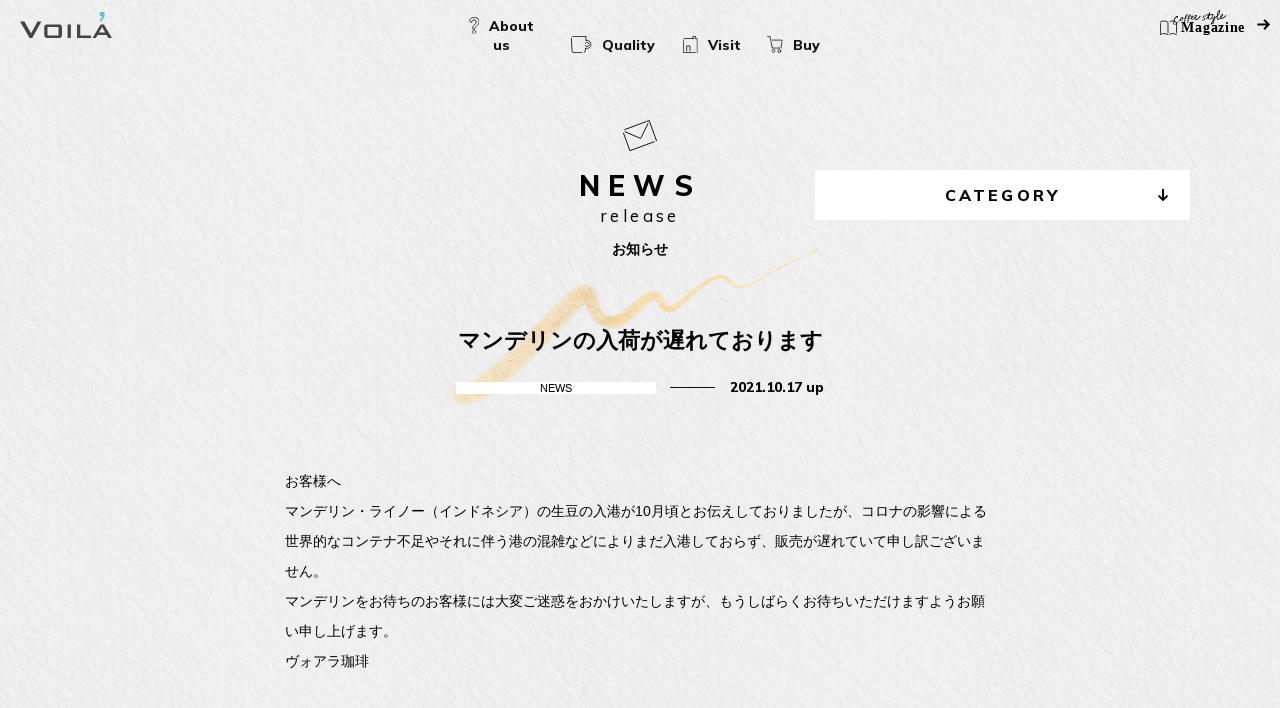

--- FILE ---
content_type: text/html; charset=UTF-8
request_url: https://voila.jp/news/2621.html
body_size: 7368
content:
<!doctype html>
<html>
<head>
<!-- Global site tag (gtag.js) - Google Analytics -->
<script async src="https://www.googletagmanager.com/gtag/js?id=UA-127840984-1"></script>
<script>
   window.dataLayer = window.dataLayer || [];
   function gtag(){dataLayer.push(arguments);}
   gtag('js', new Date());

   gtag('config', 'UA-127840984-1');
</script>

<meta http-equiv="Content-Type" content="text/html; charset=UTF-8">
<meta http-equiv="X-UA-Compatible" content="IE=edge,chrome=1">
<meta http-equiv="content-language" content="ja">



<meta name="viewport" content="width=1100">

<!-- icons -->
<link rel="shortcut icon" href="/favicon.ico" >
<link rel="apple-touch-icon" href="/apple-touch-icon.png">
<link rel="apple-touch-icon-precomposed" href="/apple-touch-icon.png">
<!-- /icons -->

<link href="https://fonts.googleapis.com/css?family=Muli:200,400,700,800" rel="stylesheet">
<link rel="stylesheet" href="/asset/css/default.css" media="all">
<link rel="stylesheet" href="/asset/css/common.css" media="all">
<link rel="stylesheet" href="/asset/css/animate.css" media="all">
<!-- 追加CSS -->
<link rel="stylesheet" href="/asset/css/add.css" media="all">

<script src="/asset/js/jquery.js"></script>
<script src="/asset/js/wow.min.js"></script>
<script>
new WOW().init();
</script>
<script src="/asset/js/jquery.cookie.js"></script>
<script src="/asset/js/common.js"></script>
<script src="/asset/js/scroll.js"></script>
<script src="/asset/js/picturefill.js"></script>


<script>

$(window).on('load', function(){

	// lastAccess日付
	date = new Date();
	date.setTime( date.getTime() + ( 24 * 60 * 60 * 1000 )); //24時間保存
	//date.setTime( date.getTime() + ( 60 * 1000 )); //1分保存

	date2 = new Date();
	date2.setTime( date.getTime() + ( 24 * 2 * 60 * 60 * 1000 )); //48時間保存

	if($.cookie("lastdate")){
		var lastDate = $.cookie("lastdate");
	}
	if($.cookie("lasturl")){
		var lastUrl = $.cookie("lasturl");
	}

	if(!lastDate && lastUrl){
		if(lastUrl.match("/magazine")) {
			//console.log('ON_ON'+ $.cookie("lasturl"));
			$.cookie( "lasturl", document.URL , { expires: date2 });
			$.cookie( "lastdate", '1' , { expires: date });
			window.location.href = '/magazine_top';
		}
	}

	$.cookie( "lasturl", document.URL , { expires: date2 });
	$.cookie( "lastdate", '1' , { expires: date });
});
</script>






		<!-- All in One SEO 4.2.2 -->
		<title>マンデリンの入荷が遅れております | VOILA COFFEE（ヴォアラ珈琲）</title>
		<meta name="robots" content="max-image-preview:large" />
		<link rel="canonical" href="https://voila.jp/news/2621.html" />
		<meta property="og:locale" content="ja_JP" />
		<meta property="og:site_name" content="VOILA COFFEE（ヴォアラ珈琲）" />
		<meta property="og:type" content="article" />
		<meta property="og:title" content="マンデリンの入荷が遅れております | VOILA COFFEE（ヴォアラ珈琲）" />
		<meta property="og:url" content="https://voila.jp/news/2621.html" />
		<meta property="og:image" content="https://voila.jp/wp/wp-content/uploads/2021/10/mandheling2021.jpg" />
		<meta property="og:image:secure_url" content="https://voila.jp/wp/wp-content/uploads/2021/10/mandheling2021.jpg" />
		<meta property="og:image:width" content="500" />
		<meta property="og:image:height" content="400" />
		<meta property="article:published_time" content="2021-10-17T04:25:56+00:00" />
		<meta property="article:modified_time" content="2021-10-17T04:25:57+00:00" />
		<meta name="twitter:card" content="summary_large_image" />
		<meta name="twitter:title" content="マンデリンの入荷が遅れております | VOILA COFFEE（ヴォアラ珈琲）" />
		<meta name="twitter:image" content="https://voila.jp/wp/wp-content/uploads/2021/10/mandheling2021.jpg" />
		<script type="application/ld+json" class="aioseo-schema">
			{"@context":"https:\/\/schema.org","@graph":[{"@type":"WebSite","@id":"https:\/\/voila.jp\/#website","url":"https:\/\/voila.jp\/","name":"VOILA COFFEE\uff08\u30f4\u30a9\u30a2\u30e9\u73c8\u7432\uff09","description":"\u30f4\u30a9\u30a2\u30e9\u73c8\u7432\u306f\u3001\u81ea\u7136\u8c4a\u304b\u306a\u9727\u5cf6\u9023\u5c71\u3068\u96c4\u5927\u306a\u685c\u5cf6\u306e\u3061\u3087\u3046\u3069\u4e2d\u9593\u5730\u70b9\u306b\u4f4d\u7f6e\u3059\u308b\u9e7f\u5150\u5cf6\u770c\u9727\u5cf6\u5e02\u56fd\u5206\u306b\u672c\u5e97\u3092\u69cb\u3048\u308b\u30b9\u30da\u30b7\u30e3\u30eb\u30c6\u30a3\u30b3\u30fc\u30d2\u30fc\u5c02\u9580\u5e97\u3067\u3059\u3002\u300c\u6bce\u65e5\u98f2\u3080\u304b\u3089\u3053\u305d\u54c1\u8cea\u306e\u826f\u3044\u3001\u98fd\u304d\u306e\u3053\u306a\u3044\u3001\u7f8e\u5473\u3057\u3044\u3082\u306e\u3092\u697d\u3057\u3093\u3067\u3044\u305f\u3060\u304d\u305f\u3044\u3002\u300d\u3068\u601d\u3063\u3066\u3044\u307e\u3059\u3002\u30cd\u30c3\u30c8\u30b7\u30e7\u30c3\u30d7\u3082\u3042\u308a\u5168\u56fd\u767a\u9001\u304c\u53ef\u80fd\u3067\u3059\u3002","inLanguage":"ja","publisher":{"@id":"https:\/\/voila.jp\/#organization"}},{"@type":"Organization","@id":"https:\/\/voila.jp\/#organization","name":"VOILA COFFEE\uff08\u30f4\u30a9\u30a2\u30e9\u73c8\u7432\uff09","url":"https:\/\/voila.jp\/","logo":{"@type":"ImageObject","@id":"https:\/\/voila.jp\/#organizationLogo","url":"https:\/\/voila.jp\/favicon.ico"},"image":{"@id":"https:\/\/voila.jp\/#organizationLogo"}},{"@type":"BreadcrumbList","@id":"https:\/\/voila.jp\/news\/2621.html#breadcrumblist","itemListElement":[{"@type":"ListItem","@id":"https:\/\/voila.jp\/#listItem","position":1,"item":{"@type":"WebPage","@id":"https:\/\/voila.jp\/","name":"\u30db\u30fc\u30e0","description":"\u30f4\u30a9\u30a2\u30e9\u73c8\u7432\u306f\u3001\u81ea\u7136\u8c4a\u304b\u306a\u9727\u5cf6\u9023\u5c71\u3068\u96c4\u5927\u306a\u685c\u5cf6\u306e\u3061\u3087\u3046\u3069\u4e2d\u9593\u5730\u70b9\u306b\u4f4d\u7f6e\u3059\u308b\u9e7f\u5150\u5cf6\u770c\u9727\u5cf6\u5e02\u56fd\u5206\u306b\u672c\u5e97\u3092\u69cb\u3048\u308b\u30b9\u30da\u30b7\u30e3\u30eb\u30c6\u30a3\u30b3\u30fc\u30d2\u30fc\u5c02\u9580\u5e97\u3067\u3059\u3002\u300c\u6bce\u65e5\u98f2\u3080\u304b\u3089\u3053\u305d\u54c1\u8cea\u306e\u826f\u3044\u3001\u98fd\u304d\u306e\u3053\u306a\u3044\u3001\u7f8e\u5473\u3057\u3044\u3082\u306e\u3092\u697d\u3057\u3093\u3067\u3044\u305f\u3060\u304d\u305f\u3044\u3002\u300d\u3068\u601d\u3063\u3066\u3044\u307e\u3059\u3002\u30cd\u30c3\u30c8\u30b7\u30e7\u30c3\u30d7\u3082\u3042\u308a\u5168\u56fd\u767a\u9001\u304c\u53ef\u80fd\u3067\u3059\u3002","url":"https:\/\/voila.jp\/"},"nextItem":"https:\/\/voila.jp\/news\/#listItem"},{"@type":"ListItem","@id":"https:\/\/voila.jp\/news\/#listItem","position":2,"item":{"@type":"WebPage","@id":"https:\/\/voila.jp\/news\/","name":"NEWS","url":"https:\/\/voila.jp\/news\/"},"previousItem":"https:\/\/voila.jp\/#listItem"}]},{"@type":"Person","@id":"https:\/\/voila.jp\/author\/voila_yotsumoto#author","url":"https:\/\/voila.jp\/author\/voila_yotsumoto","name":"tsugumi yotsumoto","image":{"@type":"ImageObject","@id":"https:\/\/voila.jp\/news\/2621.html#authorImage","url":"https:\/\/voila.jp\/wp\/wp-content\/uploads\/2018\/09\/00-11-100x100.png","width":96,"height":96,"caption":"tsugumi yotsumoto"}},{"@type":"WebPage","@id":"https:\/\/voila.jp\/news\/2621.html#webpage","url":"https:\/\/voila.jp\/news\/2621.html","name":"\u30de\u30f3\u30c7\u30ea\u30f3\u306e\u5165\u8377\u304c\u9045\u308c\u3066\u304a\u308a\u307e\u3059 | VOILA COFFEE\uff08\u30f4\u30a9\u30a2\u30e9\u73c8\u7432\uff09","inLanguage":"ja","isPartOf":{"@id":"https:\/\/voila.jp\/#website"},"breadcrumb":{"@id":"https:\/\/voila.jp\/news\/2621.html#breadcrumblist"},"author":"https:\/\/voila.jp\/author\/voila_yotsumoto#author","creator":"https:\/\/voila.jp\/author\/voila_yotsumoto#author","image":{"@type":"ImageObject","@id":"https:\/\/voila.jp\/#mainImage","url":"https:\/\/voila.jp\/wp\/wp-content\/uploads\/2021\/10\/mandheling2021.jpg","width":500,"height":400},"primaryImageOfPage":{"@id":"https:\/\/voila.jp\/news\/2621.html#mainImage"},"datePublished":"2021-10-17T04:25:56+09:00","dateModified":"2021-10-17T04:25:57+09:00"},{"@type":"Article","@id":"https:\/\/voila.jp\/news\/2621.html#article","name":"\u30de\u30f3\u30c7\u30ea\u30f3\u306e\u5165\u8377\u304c\u9045\u308c\u3066\u304a\u308a\u307e\u3059 | VOILA COFFEE\uff08\u30f4\u30a9\u30a2\u30e9\u73c8\u7432\uff09","inLanguage":"ja","headline":"\u30de\u30f3\u30c7\u30ea\u30f3\u306e\u5165\u8377\u304c\u9045\u308c\u3066\u304a\u308a\u307e\u3059","author":{"@id":"https:\/\/voila.jp\/author\/voila_yotsumoto#author"},"publisher":{"@id":"https:\/\/voila.jp\/#organization"},"datePublished":"2021-10-17T04:25:56+09:00","dateModified":"2021-10-17T04:25:57+09:00","articleSection":"NEWS, \u53d6\u6271\u3044\u5546\u54c1","mainEntityOfPage":{"@id":"https:\/\/voila.jp\/news\/2621.html#webpage"},"isPartOf":{"@id":"https:\/\/voila.jp\/news\/2621.html#webpage"},"image":{"@type":"ImageObject","@id":"https:\/\/voila.jp\/#articleImage","url":"https:\/\/voila.jp\/wp\/wp-content\/uploads\/2021\/10\/mandheling2021.jpg","width":500,"height":400}}]}
		</script>
		<!-- All in One SEO -->

<link rel='dns-prefetch' href='//s.w.org' />
		<script type="text/javascript">
			window._wpemojiSettings = {"baseUrl":"https:\/\/s.w.org\/images\/core\/emoji\/13.0.1\/72x72\/","ext":".png","svgUrl":"https:\/\/s.w.org\/images\/core\/emoji\/13.0.1\/svg\/","svgExt":".svg","source":{"concatemoji":"https:\/\/voila.jp\/wp\/wp-includes\/js\/wp-emoji-release.min.js?ver=5.7.14"}};
			!function(e,a,t){var n,r,o,i=a.createElement("canvas"),p=i.getContext&&i.getContext("2d");function s(e,t){var a=String.fromCharCode;p.clearRect(0,0,i.width,i.height),p.fillText(a.apply(this,e),0,0);e=i.toDataURL();return p.clearRect(0,0,i.width,i.height),p.fillText(a.apply(this,t),0,0),e===i.toDataURL()}function c(e){var t=a.createElement("script");t.src=e,t.defer=t.type="text/javascript",a.getElementsByTagName("head")[0].appendChild(t)}for(o=Array("flag","emoji"),t.supports={everything:!0,everythingExceptFlag:!0},r=0;r<o.length;r++)t.supports[o[r]]=function(e){if(!p||!p.fillText)return!1;switch(p.textBaseline="top",p.font="600 32px Arial",e){case"flag":return s([127987,65039,8205,9895,65039],[127987,65039,8203,9895,65039])?!1:!s([55356,56826,55356,56819],[55356,56826,8203,55356,56819])&&!s([55356,57332,56128,56423,56128,56418,56128,56421,56128,56430,56128,56423,56128,56447],[55356,57332,8203,56128,56423,8203,56128,56418,8203,56128,56421,8203,56128,56430,8203,56128,56423,8203,56128,56447]);case"emoji":return!s([55357,56424,8205,55356,57212],[55357,56424,8203,55356,57212])}return!1}(o[r]),t.supports.everything=t.supports.everything&&t.supports[o[r]],"flag"!==o[r]&&(t.supports.everythingExceptFlag=t.supports.everythingExceptFlag&&t.supports[o[r]]);t.supports.everythingExceptFlag=t.supports.everythingExceptFlag&&!t.supports.flag,t.DOMReady=!1,t.readyCallback=function(){t.DOMReady=!0},t.supports.everything||(n=function(){t.readyCallback()},a.addEventListener?(a.addEventListener("DOMContentLoaded",n,!1),e.addEventListener("load",n,!1)):(e.attachEvent("onload",n),a.attachEvent("onreadystatechange",function(){"complete"===a.readyState&&t.readyCallback()})),(n=t.source||{}).concatemoji?c(n.concatemoji):n.wpemoji&&n.twemoji&&(c(n.twemoji),c(n.wpemoji)))}(window,document,window._wpemojiSettings);
		</script>
		<style type="text/css">
img.wp-smiley,
img.emoji {
	display: inline !important;
	border: none !important;
	box-shadow: none !important;
	height: 1em !important;
	width: 1em !important;
	margin: 0 .07em !important;
	vertical-align: -0.1em !important;
	background: none !important;
	padding: 0 !important;
}
</style>
	<link rel='stylesheet' id='wp-block-library-css'  href='https://voila.jp/wp/wp-includes/css/dist/block-library/style.min.css?ver=5.7.14' type='text/css' media='all' />
<link rel='stylesheet' id='ppress-frontend-css'  href='https://voila.jp/wp/wp-content/plugins/wp-user-avatar/assets/css/frontend.min.css?ver=3.2.15' type='text/css' media='all' />
<link rel='stylesheet' id='ppress-flatpickr-css'  href='https://voila.jp/wp/wp-content/plugins/wp-user-avatar/assets/flatpickr/flatpickr.min.css?ver=3.2.15' type='text/css' media='all' />
<link rel='stylesheet' id='ppress-select2-css'  href='https://voila.jp/wp/wp-content/plugins/wp-user-avatar/assets/select2/select2.min.css?ver=5.7.14' type='text/css' media='all' />
<link rel="https://api.w.org/" href="https://voila.jp/wp-json/" /><link rel="alternate" type="application/json" href="https://voila.jp/wp-json/wp/v2/posts/2621" /><link rel='shortlink' href='https://voila.jp/?p=2621' />
<link rel="alternate" type="application/json+oembed" href="https://voila.jp/wp-json/oembed/1.0/embed?url=https%3A%2F%2Fvoila.jp%2Fnews%2F2621.html" />
<link rel="alternate" type="text/xml+oembed" href="https://voila.jp/wp-json/oembed/1.0/embed?url=https%3A%2F%2Fvoila.jp%2Fnews%2F2621.html&#038;format=xml" />
</head>


<body class="fadeout bg02">

<div id="fb-root"></div>
<script>(function(d, s, id) {
  var js, fjs = d.getElementsByTagName(s)[0];
  if (d.getElementById(id)) return;
  js = d.createElement(s); js.id = id;
  js.src = 'https://connect.facebook.net/ja_JP/sdk.js#xfbml=1&version=v3.1&appId=1910859819167075&autoLogAppEvents=1';
  fjs.parentNode.insertBefore(js, fjs);
}(document, 'script', 'facebook-jssdk'));</script>

<nav id="mainMenu">
    <div class="menuBtn">
        <div class="line">
            <span></span>
            <span></span>
        </div>
    </div>
    <a href="/" class="logo"><img src="/asset/img/common/logo_black.svg" alt="VOILA COFFEE"></a>
    <a href="/" class="homeBtn smOnly moveHome">Home</a>
    <div class="listWrap">
        <ul class="list01">
            <li><a href="/aboutus"><span class="en">About us</span><span class="jp">ヴォアラ珈琲について</span></a></li>
            <li><a href="/quality"><span class="en">Quality</span><span class="jp">珈琲豆へのこだわり</span></a></li>
            <li><a href="https://www.umaicoffee.jp/" target="_blank"><span class="en">Buy</span><span class="jp">オンラインショップ</span></a></li>
            <li><a href="https://www.umaicoffee.jp/product-group/34" target="_blank"><span class="en">Subscription</span><span class="jp">定期通販</span></a></li>
            <li><a href="/news"><span class="en">News</span><span class="jp">お知らせ</span></a></li>
        </ul>
        <ul class="list02">
            <li><a href="/shoplist"><span class="en">Store info.</span><span class="jp">店舗のご案内</span></a></li>
            <li class="shop"><a href="/shoplist/kirishimakokubu">霧島国分本店</a></li>
            <li class="shop"><a href="/shoplist/tenmonkan">天文館店</a></li>
            <li class="shop"><a href="/shoplist/dolphinport">ドルフィンポート店</a></li>
            <li class="shop"><a href="/shoplist/taniyama">谷山店</a></li>
        </ul>

	</div>
	<a href="/magazine_top">
		<img src="/asset/img/common/img_foot01@2x.png" alt="yom VOILA 珈琲をもっと愉しみたいあなたのウェブマガジン">
	</a>
    <div class="closeBtn"></div>
</nav>

<div id="wrap">

<header>
    <h1 class="logo"><a href="/"><img src="/asset/img/common/logo_black.svg" alt="VOILA COFFEE"></a></h1>
    <!--newsページここかわる--><ul class="menu01 black pcOnly">
        <li class=""><a href="/aboutus"><img src="/asset/img/common/ico_footmenu01.svg" alt="About us"><span>About us</span></a></li>
        <li class=""><a href="/quality"><img src="/asset/img/common/ico_footmenu02.svg" alt="Quality"><span>Quality</span></a></li>
        <li class=""><a href="/shoplist"><img src="/asset/img/common/ico_footmenu03.svg" alt="Visit"><span>Visit</span></a></li>
        <li class=""><a href="https://www.umaicoffee.jp/" target="_blank"><img src="/asset/img/common/ico_footmenu04.svg" alt="Buy"><span>Buy</span></a></li>
    </ul>
    <div class="menuBtn smOnly">
		<div class="line">
			<span></span>
			<span></span>
		</div>
	</div>
</header>

<a href="https://www.umaicoffee.jp/" target="_blank" class="btnBuy smOnly"><img src="/asset/img/common/btn_buy_black.svg" alt="BUY"></a>
<!--newsページここかわる--><a href="/magazine_top" class="btnMagazine black moveMagazine">
    <picture>
        <source media="(min-width: 768px)" srcset="/asset/img/common/btn_magazine_pc.svg">
        <img src="/asset/img/common/btn_magazine_black.svg" alt="MAGAZINE">
    </picture>
</a>







<script>
$(window).on('load', function(){
    
    var topstep1 = function(){
        $('.newsModule01 .ico').addClass('in');
	}
    var topstep2 = function(){
        $('.newsModule01 .tit01,.newsModule01 .tit02').addClass('in');
    }
    var topstep3 = function(){
        $('.maintitModule .titWrap').addClass('in');
    } 
    setTimeout(topstep1, 300);
    setTimeout(topstep2, 1000);
    setTimeout(topstep3,1800);

   $(".catNaviBtn").click(function () {
       var w = $(window).width();
       if(767 >= w) {
		$(this).toggleClass("act");
        $(this).next("div").slideToggle(200);
       }
	});
    $(".catNaviWrap").hover(
          function () {
              var w = $(window).width();
              if(767 < w) {
            $(".catNavi").fadeIn();
            $(".catNaviBtn").addClass('act');
              }
          },
          function () {
              var w = $(window).width();
              if(767 < w) {
            $(".catNavi").fadeOut();
              $(".catNaviBtn").removeClass('act');
              }
          }
    );
});
</script>

<div id="contents">
<article>
    <div class="maintitModule black">

        <div class="scrollWrap smOnly">
            <div class="scroll_txt"><img src="/asset/img/common/txt_scroll.svg" alt="scroll"></div>
            <div class="scroll_bar">
                <div class="scroll"></div>
            </div>
        </div>
    </div>
    
        
    <section class="newsModule01 newsDetail">
        <figure class="ico pcOnly"><img src="/asset/img/shoplist/ico_shoplist01.svg" alt=""></figure>
        <div class="tit01 pcOnly"><span class="big">NEWS</span><span class="min">release</span><span class="jp">お知らせ</span></div>
        
        <div class="inner">
            <div class="kijiTitle">
                <span class="cate smOnly">						NEWS</span>
                <h1 class="tit03">マンデリンの入荷が遅れております</h1>
                <div class="cateWrap">
                    <a href="/news/news" class="cate pcOnly">						NEWS</a>
                    <time class="date">2021.10.17 up</time>
                </div>
                <figure class="ico01"><img src="/asset/img/news/pic_news01.svg" alt=""></figure>
            </div>
            
			
            <div class="honbun">
				
												<div class="part01">
				<p>お客様へ</p>
<p><span>マンデリン・ライノー（インドネシア）の生豆の入港が10月頃とお伝えしておりましたが、コロナの影響による世界的なコンテナ不足やそれに伴う港の混雑などによりまだ入港しておらず、販売が遅れていて申し訳ございません。</span></p>
<p><span>マンデリンをお待ちのお客様には大変ご迷惑をおかけいたしますが、もうしばらくお待ちいただけますようお願い申し上げます。</span></p>
<p>ヴォアラ珈琲</p>

			</div>
				<div class="share_inner">
					<div class="fb-like" data-href="https://voila.jp/news/2621.html" data-layout="button_count" data-action="like" data-size="small" data-show-faces="false" data-share="false"></div>
					
					<a href="https://twitter.com/share?ref_src=twsrc%5Etfw" class="twitter-share-button" data-url="https://voila.jp/news/2621.html" data-show-count="false">Tweet</a><script async src="https://platform.twitter.com/widgets.js" charset="utf-8"></script>
				</div>

				<div class="catNaviWrap single">
					<div class="catNaviBtn">CATEGORY</div>
					<div class="catNavi">
						<ul class="nav_list">
								<li><a href="/news/cat1">ワークショップ・イベント</a></li>
								<li><a href="/news/cat2">取扱い商品</a></li>
						</ul>
	
						<strong class="nav_list2_tit">店舗からのお知らせ</strong>
						<ul class="nav_list2">
								<li><a href="/news/shop/all">全店</a></li>
								<li><a href="/news/shop/kirishimakokubu">霧島国分本店</a></li>
								<li><a href="/news/shop/tenmonkan">天文館店</a></li>
								<li><a href="/news/shop/dolphinport">ドルフィンポート店</a></li>
								<li><a href="/news/shop/taniyama">谷山店</a></li>
						</ul>
	
						<ul class="nav_list3">
							<li><a href="/news/cat3">採用情報</a></li>
						</ul>
					</div>
				</div>

			</div>



<div class="pageNaviModule01 single">
	<div class="naviSet">
<a href="https://voila.jp/news/cat1/2586.html" class="prev page-numbers"><div class="btn02">PREV</div></a>

<a href="https://voila.jp/news/cat1/2626.html" class="next page-numbers"><div class="btn02">NEXT</div></a>

	</div>
<!--/pageNaviModule01--></div>


        <a href="/news/" class="moreBtn back single">BACK</a>
    </section>
    
</article>
</div>







<div class=" wow fadeIn" data-wow-delay="0.2s">
<div class="foot pcOnly wow fadeInUp" data-wow-delay="0.5s">
    <picture>
        <source media="(min-width: 768px)" srcset="/asset/img/common/bg_foot01_pc.png">
        <img src="/asset/img/common/bg_foot01@2x.png" alt="">
    </picture>
    <a href="/magazine_top" class="txt">
        <img src="/asset/img/common/btn_foot01_pc@2x.png" alt="珈琲をもっと愉しみたいあなたのウェブマガジン" class="pcOnly">
        <img src="/asset/img/common/btn_foot01@2x.png" alt="珈琲をもっと愉しみたいあなたのウェブマガジン" class="smOnly">
    </a>
</div>
</div>

<footer>
    <a href="#" class="pagetop">PAGETOP</a>
    <div class="inner01">
        <div class="box01">
            <h1 class="logo"><img src="/asset/img/common/logo.svg" alt="VOILA COFFEE"></h1>
            <p class="txt01 pcOnly">
                ヴォアラ珈琲 霧島国分本店<br>
                〒899-4332　鹿児島県霧島市国分中央5-3-17
            </p>
            <p class="txt02">
                お電話でのお問い合わせは<br class="smOnly">
                <a href="tel:0120864151">0120-86-4151</a> まで
            </p>
        </div>
        <ul class="menu01 pcOnly">
            <li class=""><a href="/aboutus"><img src="/asset/img/common/ico_footmenu01.svg" alt="About us"><span>About us</span></a></li>
            <li class=""><a href="/quality"><img src="/asset/img/common/ico_footmenu02.svg" alt="Quality"><span>Quality</span></a></li>
            <li class=""><a href="/shoplist"><img src="/asset/img/common/ico_footmenu03.svg" alt="Visit"><span>Visit</span></a></li>
            <li class=""><a href="https://www.umaicoffee.jp/" target="_blank"><img src="/asset/img/common/ico_footmenu04.svg" alt="Buy"><span>Buy</span></a></li>
        </ul>

        <a href="/magazine_top" class="box02 pcOnly moveMagazine">
            <img src="/asset/img/common/btn_magazine_pc.svg" alt="">
        </a>
    </div>

    <ul class="snsLink">
        <li class="ig"><a href="https://www.instagram.com/voila_coffee/" target="_blank"><img src="/asset/img/common/ico_ig.svg" alt="Instagram"><span>Instagram</span></a></li>
        <li class="tw"><a href="https://twitter.com/voilacoffee" target="_blank"><img src="/asset/img/common/ico_tw.svg" alt="Twitter"><span>Twitter</span></a></li>
        <li class="fb"><a href="https://www.facebook.com/voilacoffeeroastery" target="_blank"><img src="/asset/img/common/ico_fb.svg" alt="Facebook"><span>Facebook</span></a></li>
        <li class="fl"><a class="pcOnly" href="https://www.flickr.com/photos/voilacoffee/albums" target="_blank"><img src="/asset/img/common/ico_fl.svg" alt="Flickr"><span>Flickr</span></a>
			<a class="smOnly" href="https://line.me/ti/p/%40lyn5112r" target="_blank"><img src="/asset/img/common/ico_lin.svg" alt="LINE"><span>LINE</span></a></li>
    </ul>
    <small class="copyright">&copy; Inoue Coffee Co.,Ltd All Rights Reserved</small>
</footer>
</div>


<script type='text/javascript' src='https://voila.jp/wp/wp-includes/js/wp-embed.min.js?ver=5.7.14' id='wp-embed-js'></script>
</body>
</html>


--- FILE ---
content_type: text/css
request_url: https://voila.jp/asset/css/default.css
body_size: 482
content:
* {
	margin: 0;
	padding: 0;
}

*,
*:before,
*:after {
	box-sizing: inherit;
}

html {
	box-sizing: border-box;
}

body {
	-webkit-text-size-adjust: 100%;

	-webkit-font-smoothing: antialiased;
	-moz-osx-font-smoothing: grayscale;
}

a {
	color: currentColor;
	text-decoration: none;
}

img {
	max-width: 100%;
	border: none;
	vertical-align: top;
}

ul,
ol {
	list-style: none;
}
/*
h1,
h2,
h3,
h4,
h5,
h6 {
	margin: 0;
	padding:0;
	font-size:14px;
	line-height:2;
	font-weight:normal;
}
*/
.clearfix:after {
	content: "";
	display: block;
	clear: both;
}

@media (max-width: 767px) {
	.pcOnly {
		display: none !important;
	}
	img {
		width: 100%;
	}
}

@media (min-width: 768px) {
	.smOnly {
		display: none !important;
	}


}

#wpadminbar .ab-sub-wrapper {
    bottom: 100%;
}


@media (max-width: 767px){
/*wordpress管理バーSP非表示
--------------------------------------------*/
#wpadminbar{
	display:none;
}
.pcOnly{
	display : none;
}
.pctabOnly{
	display : none;
}
}
@media (min-width: 768px){
/*wordpress管理バー下に移動
--------------------------------------------*/
#wpadminbar{
	display:block;
    top:inherit !important;
    bottom:0 !important;
}
.smOnly,
.smtabOnly{
	display : none;
}
}


--- FILE ---
content_type: text/css
request_url: https://voila.jp/asset/css/common.css
body_size: 19387
content:
@charset "UTF-8";
@import url(https://fonts.googleapis.com/earlyaccess/notosansjapanese.css);
.yt-wrapper {
  position: relative;
  margin : 10px 0;
}

.yt-wrapper > iframe {
  height: 100%;
  width: 100%;
  position: absolute;
  top: 0;
  left: 0;
}

@-webkit-keyframes fade-out-right-sm {
  0% {
    -webkit-transform: translateX(0);
    transform: translateX(0);
    opacity: 1;
  }
  100% {
    -webkit-transform: translateX(100px);
    transform: translateX(100px);
    opacity: 0;
  }
}
@keyframes fade-out-right-sm {
  0% {
    -webkit-transform: translateX(0);
    transform: translateX(0);
    opacity: 1;
  }
  100% {
    -webkit-transform: translateX(100px);
    transform: translateX(100px);
    opacity: 0;
  }
}
#wpadminbar .ab-sub-wrapper {
  bottom: 100%;
}

body::after {
  content: '';
  position: fixed;
  top: 0;
  left: 0;
  width: 100%;
  height: 100%;
  background-color: #fff;
  pointer-events: none;
  z-index: 9999;
  opacity: 0;
  -webkit-transition: opacity .8s ease;
  transition: opacity .8s ease;
}

body.fadeout::after {
  opacity: 1;
}

body.fadeout #wrap {
  -webkit-transform: scale(1.02);
  transform: scale(1.02);
}

.fade-out-right-sm {
  -webkit-animation-name: fade-out-right-sm;
  animation-name: fade-out-right-sm;
  -webkit-transition: 0.3s ease-in-out;
  -moz-transition: 0.3s ease-in-out;
  -o-transition: 0.3s ease-in-out;
  transition: 0.3s ease-in-out;
}

a img {
  vertical-align: middle;
  -webkit-transition: 0.3s ease-in-out;
  -moz-transition: 0.3s ease-in-out;
  -o-transition: 0.3s ease-in-out;
  transition: 0.3s ease-in-out;
}

a:hover {
  filter: alpha(opacity=70);
  -moz-opacity: 0.7;
  opacity: 0.7;
  -webkit-transition: 0.3s ease-in-out;
  -moz-transition: 0.3s ease-in-out;
  -o-transition: 0.3s ease-in-out;
  transition: 0.3s ease-in-out;
}

body {
  font-family: "游ゴシック", "ヒラギノ角ゴ Pro W3", "メイリオ", sans-serif;
  /*    background : #000;*/
  background: url(../img/common/bg.png);
}
body.bg02 {
  background: url(../img/common/bg.png) #f1f1f1;
}
@media screen and (max-width: 767px) {
  body.top {
    background: url(../img/common/bg.png) #f1f1f1;
  }
}

#wrap {
  position: relative;
  -webkit-transition: 0.5s ease-in-out;
  -moz-transition: 0.5s ease-in-out;
  -o-transition: 0.5s ease-in-out;
  transition: 0.5s ease-in-out;
}

#contents.black {
  background: #111;
}

h1.logo {
  margin: 0;
  padding: 0;
  font-size: 14px;
  line-height: 2;
  font-weight: normal;
}

@media screen and (max-width: 767px) {
  picture {
    /*        width : 100%;*/
  }
  picture img {
    width: 100%;
  }

  .foot {
    width: 100%;
    text-align: center;
    margin: 100px 0 0;
    position: relative;
  }
  .foot.top {
    margin: 30px 0 0;
  }
  .foot img {
    width: 100%;
  }
  .foot .txt {
    display: block;
    position: absolute;
    top: 60%;
    left: 50%;
    /*width : 100%;*/
    -webkit-transform: translate(-50%, -50%);
    transform: translate(-50%, -50%);
  }
  .foot .txt img {
    width: 100%;
    max-width: 300px;
  }

  .drops01 {
    margin: 0 -40px;
    position: relative;
    top: 20px;
    width: 200%;
    min-width: 770px;
    height: 20px;
  }

  .drops01.type2,
  .drops01_bg.type3,
  .drops01.type3 {
    display: none;
  }

  .fb_iframe_widget {
    display: inline-block !important;
    line-height: 12px;
  }
}
@media screen and (min-width: 768px), print {
  article {
    overflow: hidden;
  }

  .parent {
    display: -webkit-box;
    display: -webkit-flex;
    display: -ms-flexbox;
    display: flex;
    -webkit-flex-wrap: wrap;
    -ms-flex-wrap: wrap;
    flex-wrap: wrap;
  }
  .parent.about {
    max-width: 1040px;
    margin: 0 auto;
  }

  .order1 {
    order: 1;
  }

  .order2 {
    order: 2;
  }

  .order3 {
    order: 3;
  }

  .order4 {
    order: 4;
  }

  .order5 {
    order: 5;
  }

  .order6 {
    order: 6;
  }

  .foot {
    width: 100%;
    text-align: center;
    margin: 100px 0 0;
    position: relative;
  }
  .foot.pcOnly {
    margin: 10px 0 0;
  }
  .foot img {
    width: 100%;
  }
  .foot .txt {
    display: block;
    position: absolute;
    top: 60%;
    left: 50%;
    width: 502px;
    /*            width : 100%;*/
    -webkit-transform: translate(-50%, -50%);
    transform: translate(-50%, -50%);
  }
  .foot .txt img {
    width: 100%;
    max-width: 502px;
  }

  .drops01_bg {
    position: absolute;
    top: 0;
    left: 0;
    width: 100%;
    height: 580px;
    background: #222;
  }

  .drops01_bg.type3 {
    position: absolute;
    top: 0;
    left: 0;
    width: 100%;
    height: 640px;
    background: #222;
  }

  .drops01 {
    margin: 0 -40px;
    position: relative;
    top: 40px;
    width: 200%;
    min-width: 1500px;
    height: 40px;
  }

  .drops01.type2 {
    margin: 0 -40px;
    position: relative;
    top: 540px;
    width: 200%;
    min-width: 1500px;
    height: 40px;
  }

  .drops01.type3 {
    margin: 0 -40px;
    position: relative;
    top: 600px;
    width: 200%;
    min-width: 1500px;
    height: 40px;
  }

  .drops02 {
    position: relative;
    top: 50px;
    width: 200%;
    min-width: 1500px;
    height: 40px;
  }

  .fb_iframe_widget {
    display: inline-block;
    position: relative;
    line-height: 20px;
  }

  .twitter-share-button {
    top: 4px;
    position: relative !important;
  }
}
@media screen and (min-width: 768px) and (max-width: 1200px) {
  .foot .txt {
    display: block;
    position: absolute;
    top: 60%;
    left: 50%;
    width: 400px;
    /*            width : 100%;*/
    -webkit-transform: translate(-50%, -50%);
    transform: translate(-50%, -50%);
  }
  .foot .txt img {
    width: 100%;
  }
}
.mask1 {
  mask-image: url("../img/common/mask2.png");
  -webkit-mask-image: url("../img/common/mask2.png");
  mask-repeat: no-repeat;
  -webkit-mask-repeat: no-repeat;
  mask-position: 20%;
  -webkit-mask-position: 20%;
  mask-size: 0;
  -webkit-mask-size: 0;
}

.mask1fast {
  mask-image: url("../img/common/mask2.png");
  -webkit-mask-image: url("../img/common/mask2.png");
  mask-repeat: no-repeat;
  -webkit-mask-repeat: no-repeat;
  mask-position: 20%;
  -webkit-mask-position: 20%;
  mask-size: 0;
  -webkit-mask-size: 0;
}

.anime {
  animation: imageFadeIn 3s ease-in-out 2s forwards;
}

.animated .mask1 {
  animation: imageFadeIn 4s ease-in-out 2s forwards;
}
.animated .mask1fast {
  animation: imageFadeIn 4s ease-in-out 0.2s forwards;
}

.mask2 {
  mask-image: url("../img/common/mask2.png");
  -webkit-mask-image: url("../img/common/mask2.png");
  mask-repeat: no-repeat;
  -webkit-mask-repeat: no-repeat;
  mask-position: 20%;
  -webkit-mask-position: 20%;
  mask-size: 0;
  -webkit-mask-size: 0;
}

.animated .mask2 {
  animation: imageFadeIn 4s ease-in-out 1s forwards;
}

@keyframes imageFadeIn {
  0% {
    mask-size: 0;
    -webkit-mask-size: 0;
  }
  100% {
    mask-size: 200%;
    -webkit-mask-size: 200%;
  }
}
/*mainMenu
--------------------------------------------*/
#mainMenu.active {
  top: 75px;
}

#mainMenu::-webkit-scrollbar {
  display: none;
}

#mainMenu {
  position: fixed;
  right: -100%;
  z-index: 999;
  height: 100%;
  background: #fff;
  -webkit-transition: 0.6s cubic-bezier(0.02, 0.89, 0.57, 1);
  -moz-transition: 0.6s cubic-bezier(0.02, 0.89, 0.57, 1);
  transition: 0.6s cubic-bezier(0.02, 0.89, 0.57, 1);
  overflow-y: auto;
}
#mainMenu .logo {
  display: block;
  width: 100%;
  clear: both;
  text-align: center;
  margin: 13px auto 27px;
}
#mainMenu .logo img {
  display: inline-block;
  width: 120px;
}
#mainMenu .homeBtn {
  position: relative;
  display: block;
  width: 100%;
  background-color: rgba(204, 204, 204, 0.3);
  padding: 14px 0 14px;
  font-size: 18px;
  text-align: center;
  font-family: "Muli",sans-serif;
  font-weight: 900;
  letter-spacing: 0.1em;
}
#mainMenu .homeBtn:after {
  content: "";
  display: block;
  position: absolute;
  left: 10px;
  top: 50%;
  margin: -4px 0 0 0px;
  width: 14px;
  height: 10px;
  background: url(../img/common/ico_arrow03.svg);
  background-size: 14px 10px;
  -webkit-transform: rotate(-180deg);
  -ms-transform: rotate(-180deg);
  transform: rotate(-180deg);
}
#mainMenu .homeBtn:before {
  content: "";
  position: relative;
  top: 1px;
  left: -7px;
  display: inline-block;
  width: 15px;
  height: 17px;
  background: url(../img/common/ico_home.svg);
  background-size: 15px 17px;
}
#mainMenu .menuBtn {
  position: absolute;
}
#mainMenu .listWrap {
  padding: 30px;
  width: 100%;
}
#mainMenu .listWrap .list01 {
  float: left;
  width: 55%;
}
#mainMenu .listWrap .list01 li {
  margin: 0 0 30px;
  letter-spacing: 0.1em;
}
#mainMenu .listWrap .list01 .en {
  font-family: "Muli",sans-serif;
  font-weight: 900;
  font-size: 18px;
  letter-spacing: 0.15em;
}
#mainMenu .listWrap .list01 .jp {
  font-size: 13px;
  display: block;
}
#mainMenu .listWrap .list02 {
  float: left;
  width: 45%;
}
#mainMenu .listWrap .list02 li {
  margin: 0 0 30px;
  letter-spacing: 0.1em;
}
#mainMenu .listWrap .list02 li.shop {
  margin: 0 0 20px;
  font-size: 14px;
  font-weight: bold;
}
#mainMenu .listWrap .list02 .en {
  font-family: "Muli",sans-serif;
  font-weight: 900;
  letter-spacing: 0.15em;
  font-size: 18px;
}
#mainMenu .listWrap .list02 .jp {
  font-size: 12px;
  display: block;
}
#mainMenu .closeBtn {
  width: 100%;
  display: block;
  background: #111;
  text-align: center;
  height: 50px;
  position: relative;
}
#mainMenu .closeBtn:after {
  content: "";
  display: block;
  position: absolute;
  /* .navToggleに対して */
  width: 22px;
  height: 2px;
  background: #fff;
  left: 50%;
  top: 50%;
  margin: 0 0 0 -11px;
  -webkit-transform: rotate(-45deg);
  -ms-transform: rotate(-45deg);
  transform: rotate(-45deg);
}
#mainMenu .closeBtn:before {
  content: "";
  display: block;
  position: absolute;
  /* .navToggleに対して */
  width: 22px;
  height: 2px;
  background: #fff;
  left: 50%;
  top: 50%;
  margin: 0 0 0 -11px;
  -webkit-transform: rotate(45deg);
  -ms-transform: rotate(45deg);
  transform: rotate(45deg);
}
#mainMenu.magazine {
  background: #111;
  color: #fff;
}
#mainMenu.magazine .ico {
  position: absolute;
  top: 70px;
  right: 32px;
}
#mainMenu.magazine .ico img {
  width: 50px;
}
#mainMenu.magazine .listWrap {
  overflow: hidden;
  padding: 50px 30px 10px;
}
#mainMenu.magazine .menuBtn.active:after {
  content: "";
  display: block;
  position: absolute;
  top: 0;
  left: 0;
  opacity: 1;
  border-top: 40px solid #404040;
  border-right: 40px solid #404040;
  border-bottom: 40px solid transparent;
  border-left: 40px solid transparent;
}
#mainMenu.magazine .closeBtn {
  background-color: #222222;
}
#mainMenu.magazine .homeBtn {
  background-color: #222222;
}
#mainMenu.magazine .homeBtn:after, #mainMenu.magazine .homeBtn:before {
  filter: brightness(100);
}
#mainMenu.magazine .logo img {
  width: 171px;
}
#mainMenu.magazine .menu {
  padding: 0 30px 30px;
  width: 100%;
}
#mainMenu.magazine .menu li {
  margin: 0 0 20px;
}
#mainMenu.magazine .menu li .num {
  font-family: "Muli",sans-serif;
  font-weight: 800;
  font-size: 12px;
  display: block;
  letter-spacing: 0.1em;
  line-height: 1.8;
}
#mainMenu.magazine .menu li .txt01 {
  font-family: "Muli",sans-serif;
  font-weight: 800;
  font-size: 18px;
  display: block;
  letter-spacing: 0.1em;
}
#mainMenu.magazine .menu li .txt02 {
  font-family: 'Noto Sans Japanese','ヒラギノ角ゴ ProN W3','Hiragino Kaku Gothic ProN',sans-serif;
  font-weight: 500;
  font-size: 12px;
  display: block;
}
@media screen and (max-width: 767px) {
  #mainMenu {
    width: 100%;
    top: 0;
    /*   right: 0!important;TEST*/
  }
  #mainMenu.active {
    top: 0;
    right: 0;
  }
}
@media screen and (min-width: 768px), print {
  #mainMenu {
    display: none;
  }
}

.moreBtn {
  display: block;
  text-align: center;
  background-color: rgba(204, 204, 204, 0.2);
  font-family: "Muli",sans-serif;
  font-weight: 900;
  letter-spacing: 0.1em;
  position: relative;
}
.moreBtn.white {
  color: #fff;
}
.moreBtn.white:after {
  filter: brightness(100);
}
.moreBtn.back2 {
  color: #fff;
}
.moreBtn.back2:after {
  filter: brightness(100);
  -webkit-transform: rotate(-180deg);
  -ms-transform: rotate(-180deg);
  transform: rotate(-180deg);
}
@media screen and (max-width: 767px) {
  .moreBtn {
    width: 100%;
    padding: 30px 0 50px;
    font-size: 18px;
  }
  .moreBtn:after {
    content: "";
    display: block;
    position: absolute;
    left: 50%;
    margin: 10px 0 0 -7px;
    width: 14px;
    height: 10px;
    background: url(../img/common/ico_arrow03.svg);
    background-size: 14px 10px;
  }
  .moreBtn.back {
    background-color: white;
    margin: 0 0 30px;
  }
  .moreBtn.back:after {
    content: "";
    display: block;
    position: absolute;
    left: 50%;
    margin: 10px 0 0 -7px;
    width: 14px;
    height: 10px;
    background: url(../img/common/ico_arrow03.svg);
    background-size: 14px 10px;
    -webkit-transform: rotate(-180deg);
    -ms-transform: rotate(-180deg);
    transform: rotate(-180deg);
  }
}
@media screen and (min-width: 768px), print {
  .moreBtn {
    line-height: 50px;
    font-size: 14px;
    -webkit-transition: 0.3s ease-in-out;
    -moz-transition: 0.3s ease-in-out;
    -o-transition: 0.3s ease-in-out;
    transition: 0.3s ease-in-out;
  }
  .moreBtn:hover {
    background-color: rgba(204, 204, 204, 0.7);
    -webkit-transition: 0.3s ease-in-out;
    -moz-transition: 0.3s ease-in-out;
    -o-transition: 0.3s ease-in-out;
    transition: 0.3s ease-in-out;
  }
  .moreBtn:after {
    content: "";
    position: relative;
    display: inline-block;
    margin: 10px 0 0 10px;
    left: 0;
    width: 14px;
    height: 10px;
    background: url(../img/common/ico_arrow03.svg);
    background-size: 14px 10px;
    -webkit-transition: 0.3s ease-in-out;
    -moz-transition: 0.3s ease-in-out;
    -o-transition: 0.3s ease-in-out;
    transition: 0.3s ease-in-out;
  }
  .moreBtn:hover:after {
    position: relative;
    left: 10px;
    -webkit-transition: 0.3s ease-in-out;
    -moz-transition: 0.3s ease-in-out;
    -o-transition: 0.3s ease-in-out;
    transition: 0.3s ease-in-out;
  }
  .moreBtn.back {
    background-color: white;
    margin: 30px 0 100px;
    min-height: 100px;
    font-size: 18px;
    padding: 20px 0 0 0;
    line-height: 40px;
  }
  .moreBtn.back:hover {
    background-color: rgba(255, 255, 255, 0.3);
  }
  .moreBtn.back:hover:after {
    left: -10px;
  }
  .moreBtn.back:after {
    content: "";
    display: block;
    position: relative;
    margin: 0px auto 0;
    width: 14px;
    height: 10px;
    left: 0px;
    background: url(../img/common/ico_arrow03.svg);
    background-size: 14px 10px;
    -webkit-transform: rotate(-180deg);
    -ms-transform: rotate(-180deg);
    transform: rotate(-180deg);
    -webkit-transition: 0.3s ease-in-out;
    -moz-transition: 0.3s ease-in-out;
    -o-transition: 0.3s ease-in-out;
    transition: 0.3s ease-in-out;
  }
  .moreBtn.white {
    color: #fff;
  }
  .moreBtn.type2 {
    width: 710px;
    margin: 0 auto;
    background-color: rgba(255, 255, 255, 0.1);
  }
  .moreBtn.type2:after {
    filter: brightness(100);
  }
  .moreBtn.magazine {
    width: 850px;
    margin: 30px auto;
    padding: 20px 20px 30px;
    line-height: 40px;
    font-size: 18px;
    text-align: center;
    background: #222222;
  }
  .moreBtn.magazine:after {
    content: "";
    display: block;
    margin: 0px auto 0;
    width: 14px;
    height: 10px;
    background: url(../img/common/ico_arrow03.svg);
    background-size: 14px 10px;
  }
}

.mainVisual_spbg {
  position: absolute;
  display: block;
  z-index: 5;
  width: 100%;
}

.mainVisual {
  position: relative;
  z-index: 110;
  background: #111;
}
.mainVisual .inner {
  overflow: hidden;
}
.mainVisual img {
  display: block;
  width: 100%;
  max-width: 100%;
  height: auto;
}
.mainVisual .btnVisit {
  position: absolute;
  bottom: 20px;
  left: 50%;
  display: block;
  z-index: 20;
  -webkit-transform: translate(-50%, 0%);
  transform: translate(-50%, 0%);
}
.mainVisual .btnVisit img {
  width: 60px;
}
.mainVisual .copy {
  width: auto;
  display: block;
  position: absolute;
  top: 50%;
  left: 50%;
  width: 300px;
  /*        width : 100%;*/
  -webkit-transform: translate(-50%, -50%);
  transform: translate(-50%, -50%);
  text-align: center;
}
.mainVisual .copy img {
  width: 60%;
  display: block;
  margin: 0 auto;
}
@media screen and (max-width: 767px) {
  .mainVisual {
    overflow: hidden;
  }
  .mainVisual .copy img {
    max-width: 300px;
  }
  .mainVisual .newEntry {
    position: absolute;
    width: 80px;
    bottom: 20px;
    right: 20px;
  }
  .mainVisual .newEntry .photo {
    border-radius : 50%;
    overflow: hidden;
  }
  .mainVisual .newEntry .box {
  	display : none;
  }
  .mainVisual .newEntry .newentryIco{
  	position : absolute;
  	width : 64px;
  	top : -40px;
  	left : 50%;
  	margin : 0 0 0 -32px;
  	display : block;
  }

}
@media screen and (min-width: 768px), print {
  .mainVisual .copy {
    width: auto;
    display: block;
    position: absolute;
    top: 50%;
    left: 50%;
    width: 300px;
    /*        width : 100%;*/
    -webkit-transform: translate(-50%, -50%);
    transform: translate(-50%, -50%);
    text-align: center;
  }
  .mainVisual .copy img {
    width: 300px;
    display: block;
    margin: 0 auto;
  }
  .mainVisual .scroll_barWrap {
    position: absolute;
    bottom: 10px;
    height: 100px;
    width: 50px;
    overflow: hidden;
  }
  .mainVisual .newEntry {
    position: absolute;
    width: 500px;
    bottom: 0;
    right: 0;
    background-color: rgba(255, 255, 255, 0.2);
    padding: 15px 15px 15px 70px;
    color: #fff;
  }
  .mainVisual .newEntry .photo {
    position: absolute;
    top: -10px;
    left: -50px;
    border-radius: 50%;
    overflow: hidden;
  }
  .mainVisual .newEntry .photo img {
    width: 100px;
  }
  .mainVisual .newEntry .date {
    font-size: 14px;
    font-family: "Muli",sans-serif;
    font-weight: 900;
  }
  .mainVisual .newEntry .cate {
    display: inline-block;
    font-size: 11px;
    position: relative;
    margin: 0 0 0 10px;
  }
  .mainVisual .newEntry .cate:after {
    content: "";
    display: block;
    width: 100%;
    margin: 0px 0 0 0;
    border-bottom: solid #fff 1px;
  }
  .mainVisual .newEntry .name {
    display: block;
    font-size: 13px;
    margin: 5px 0 0 0;
  }
}

@keyframes scroll {
  0% {
    opacity: 0;
  }
  10% {
    transform: translateY(0px);
    opacity: 0.2;
  }
  20% {
    transform: translateY(10px);
    opacity: 1;
  }
  90% {
    transform: translateY(55px);
    opacity: 1;
  }
  100% {
    transform: translateY(55px);
    opacity: 0.2;
  }
}
@keyframes scroll2 {
  0% {
    opacity: 0;
  }
  10% {
    transform: translateY(0px);
    opacity: 0.2;
  }
  20% {
    transform: translateY(10px);
    opacity: 1;
  }
  90% {
    transform: translateY(55px);
    opacity: 1;
  }
  100% {
    transform: translateY(55px);
    opacity: 0.2;
  }
}
.scroll_bar {
  position: absolute;
  left: 16px;
  bottom: 0px;
  margin-left: -1px;
  width: 1px;
  height: 60px;
  background-color: rgba(255, 255, 255, 0.4);
  border-radius: 0;
  text-align: center;
  display: inline-block;
  z-index: 10;
}

.scroll_txt {
  width: 15px;
  position: absolute;
  top: -35px;
  left: -5px;
}

.scroll {
  width: 1px;
  height: 30px;
  border-radius: 0;
  background-color: #fff;
  animation-name: scroll2;
  animation-duration: 2s;
  animation-timing-function: cubic-bezier(0.15, 0.41, 0.69, 0.94);
  animation-iteration-count: infinite;
}

.js_inlineVideo {
  -webkit-transition: 1.3s ease-in-out;
  -moz-transition: 1.3s ease-in-out;
  -o-transition: 1.3s ease-in-out;
  transition: 1.3s ease-in-out;
}

video {
  mix-blend-mode: screen;
  /*   mix-blend-mode: multiply;　//screenの逆*/
  display: block;
  position: absolute;
  pointer-events: none;
  z-index: 5;
  left: 0;
  top: 0;
  margin: -400px 0 0 0;
  min-width: 100%;
  min-height: 100%;
  width: auto;
  height: auto;
  background-size: cover;
}
@media screen and (max-width: 767px) {
  video {
    margin: 0px 0 0 0;
  }
}
@media screen and (min-width: 768px), print {
  video {
    margin: -400px 0 0 0;
  }
}

.mask {
 /*
background-image: url(../img/common/mask.png);
   mix-blend-mode: screen;
 */
  -webkit-clip-path: url(../img/common/mask.png);
  clip-path: url(../img/common/mask.png);
  mask-mode: alpha;
  /*
  mask-image: url(../img/common/mask.png);

  */
  display: block;
  position: absolute;
  z-index: 5;
  left: -20%;
  top: 0;
  margin: 0px 0 0 0;
  min-width: 100%;
  min-height: 100%;
  width: auto;
  height: auto;
  -webkit-transition: 1.3s ease-in-out;
  -moz-transition: 1.3s ease-in-out;
  -o-transition: 1.3s ease-in-out;
  transition: 1.3s ease-in-out;
}
.mask img {
  display: block;
  position: absolute;
  top: 0;
  left: 0;
  right: 0;
  bottom: 0;
  margin: auto;
  width: 120%;
  min-height: 800px;
  -webkit-transition: 1.3s ease-in-out;
  -moz-transition: 1.3s ease-in-out;
  -o-transition: 1.3s ease-in-out;
  transition: 1.3s ease-in-out;
  max-width: none !important;
}

.mask.on {
  left: -10%;
}
.mask.on img {
  transform: scale(6, 6);
  transition: transform 1s cubic-bezier(0.86, 0.33, 0.82, 1);
  transform-origin: left center;
  max-width: none !important;
}

/*-----------------------
header
-----------------------*/
header {
  position: absolute;
  z-index: 121;
  width: 100%;
}
@media screen and (max-width: 767px) {
  header {
    top: 13px;
    left: 0;
    text-align: center;
  }
  header .logo img {
    width: 120px;
  }
}
@media screen and (min-width: 768px), print {
  header {
    position: fixed;
    top: 10px;
    /*    left : 20px;*/
  }
  header .logo {
    position: relative;
    left: 20px;
  }
  header .logo img {
    width: 92px;
  }
  header .menu01 {
    position: absolute;
    top: 5px;
    left: 50%;
    margin: 0 0 0 -185px;
    width: 390px;
    text-align: center;
    display: block;
  }
  header .menu01 li {
    display: inline-block;
    text-align: center;
    padding: 0 20px 0 0;
    position: relative;
  }
  header .menu01 li:nth-of-type(1) {
    width: 105px;
  }
  header .menu01 li:nth-of-type(2) {
    width: 110px;
  }
  header .menu01 li:nth-of-type(3) {
    width: 80px;
  }
  header .menu01 li:nth-of-type(4) {
    width: 75px;
  }
  header .menu01 li.act:after {
    content: "";
    display: block;
    position: absolute;
    top: -3px;
    left: 50%;
    width: 54px;
    height: 47px;
    margin: 0 0 0 -27px;
    background: url(../img/common/ico_act.svg);
    z-index: -1;
  }
  header .menu01 li img {
    width: auto;
    height: 17px;
    vertical-align: middle;
    margin: 0 10px 0 0;
  }
  header .menu01 li a {
    color: #fff;
    font-size: 14px;
    font-family: "Muli",sans-serif;
    font-weight: 900;
  }
  header .menu01 li a span {
    position: relative;
    top: 2px;
  }
  header .black li.act:after {
    filter: brightness(0);
  }
  header .black li img {
    filter: brightness(0);
  }
  header .black li a {
    color: #111;
  }
}

.menuBtn {
  position: fixed;
  top: 0px;
  right: 0;
  z-index: 100;
  cursor: pointer;
  width: 80px;
  height: 80px;
}
.menuBtn:after {
  content: "";
  display: block;
  position: absolute;
  top: 0;
  left: 0;
  opacity: 0.6;
  border-top: 40px solid #fff;
  border-right: 40px solid #fff;
  border-bottom: 40px solid transparent;
  border-left: 40px solid transparent;
}
.menuBtn.store:after {
  opacity: 1 !important;
}
.menuBtn .txt {
  font-size: 15px;
  color: #fff;
  font-family: bebas-neue, sans-serif;
  font-style: normal;
  font-weight: 400;
}
.menuBtn .line {
  position: absolute;
  left: 40px;
  top: 12px;
  width: 30px;
  height: 40px;
  z-index: 22;
}
.menuBtn .line span {
  display: block;
  position: absolute;
  /* .navToggleに対して */
  width: 22px;
  height: 2px;
  background: #111;
  left: 6px;
}
.menuBtn .line span:nth-child(1) {
  top: 9px;
}
.menuBtn .line span:nth-child(2) {
  top: 15px;
}
.menuBtn:hover .line span:nth-child(1) {
  top: 9px;
}
.menuBtn:hover .line span:nth-child(2) {
  top: 15px;
}
.menuBtn.active:after {
  content: "";
  display: block;
  position: absolute;
  top: 0;
  left: 0;
  opacity: 1;
  border-top: 40px solid #111;
  border-right: 40px solid #111;
  border-bottom: 40px solid transparent;
  border-left: 40px solid transparent;
}
.menuBtn.active .line span {
  background: #fff;
}
.menuBtn.active .line span:nth-child(1) {
  top: 12px;
  -webkit-transform: rotate(-45deg);
  -ms-transform: rotate(-45deg);
  transform: rotate(-45deg);
}
.menuBtn.active .line span:nth-child(2) {
  top: 12px;
  -webkit-transform: rotate(45deg);
  -ms-transform: rotate(45deg);
  transform: rotate(45deg);
}

.btnBuy {
  position: fixed;
  top: 50%;
  left: 4px;
  display: block;
  z-index: 20;
  -webkit-transform: translate(0%, -50%);
  transform: translate(0%, -50%);
}
.btnBuy img {
  width: 20px;
}

.btnBuy2 {
  position: fixed;
  top: 50%;
  right: 2px;
  display: block;
  z-index: 20;
  -webkit-transform: translate(0%, -50%);
  transform: translate(0%, -50%);
}
.btnBuy2 img {
  width: 20px;
}

.btnHome {
  position: fixed;
  top: 50%;
  left: 4px;
  display: block;
  z-index: 20;
  -webkit-transform: translate(0%, -50%);
  transform: translate(0%, -50%);
}
.btnHome img {
  width: 18px;
}

.btnMagazine {
  z-index: 122;
}
.btnMagazine:hover {
  opacity: 0.7 !important;
}
@media screen and (max-width: 767px) {
  .btnMagazine {
    position: fixed;
    top: 50%;
    right: 2px;
    display: block;
    -webkit-transform: translate(0%, -50%);
    transform: translate(0%, -50%);
  }
  .btnMagazine img {
    width: 26px;
  }
}
@media screen and (min-width: 768px), print {
  .btnMagazine {
    position: fixed;
    top: 10px;
    right: 10px;
    display: block;
    width: 110px;
  }
  .btnMagazine img {
    width: 110px;
  }
  .btnMagazine.black {
    filter: brightness(0);
  }
}

/*-----------------------
magazineHead
-----------------------*/
.magazineHead .logo img {
  width: 171px;
}
.magazineHead .logo2 {
  position: fixed;
  top: 20px;
  right: 20px;
}
.magazineHead .logo2 img {
  width: 92px;
}
.magazineHead .homeBtn {
  position: fixed;
  top: 20px;
  left: 20px;
}
.magazineHead .homeBtn img {
  width: 88px;
}
@media screen and (max-width: 767px) {
  .magazineHead .logo {
    margin: 3px 0 0;
    display: block;
  }
}
@media screen and (min-width: 768px), print {
  .magazineHead {
    text-align: center;
    padding: 12px 0 0 0;
  }
  .magazineHead .tit img {
    width: 100px;
  }
}

/*-----------------------
magazineModule01
-----------------------*/
.magazineModule01 .tit {
  display: block;
  text-align: center;
  margin: 20px 0;
  clear: both;
}
.magazineModule01 .tit img {
  width: 54px;
}
.magazineModule01 .txt01 {
  font-size: 13px;
  text-align: center;
}
.magazineModule01 .item01 {
  position: relative;
  margin: 20px 0 0 0;
}
.magazineModule01 .item01 .txt {
  position: absolute;
  bottom: 10px;
  padding: 0 20px;
  font-size: 12px;
  z-index: 2;
}
.magazineModule01 .item01 .photo {
  overflow: hidden;
  border-radius: 30%;
}
.magazineModule01 .item01 .dateBox {
  position: absolute;
  top: 10px;
  left: -15px;
  width: 100px;
  height: 100px;
}
.magazineModule01 .item01 .dateBox:after {
  content: "";
  display: block;
  position: absolute;
  top: 0;
  width: 100px;
  height: 100px;
  background: url(../img/magazine/img_magazine01.svg);
  background-size: 100px 100px;
}
.magazineModule01 .item01 .dateBox .year {
  position: absolute;
  display: block;
  top: 10px;
  left: 0;
  width: 105px;
  text-align: center;
  font-size: 10px;
  font-family: "Muli",sans-serif;
  font-weight: 900;
}
.magazineModule01 .item01 .dateBox .mon {
  position: absolute;
  display: block;
  top: 20px;
  left: 20px;
  width: 30px;
  text-align: center;
  font-size: 24px;
  font-family: "Muli",sans-serif;
  font-weight: 900;
}
.magazineModule01 .item01 .dateBox .day {
  position: absolute;
  display: block;
  top: 45px;
  left: 50px;
  width: 30px;
  text-align: center;
  font-size: 24px;
  font-family: "Muli",sans-serif;
  font-weight: 900;
}
.magazineModule01 .item01 .dateBox .min {
  position: absolute;
  display: block;
  top: 105px;
  width: 105px;
  font-size: 10px;
  text-align: center;
  font-family: 'Noto Sans Japanese','ヒラギノ角ゴ ProN W3','Hiragino Kaku Gothic ProN',sans-serif;
  font-weight: 500;
}
.magazineModule01 .item01 .dateBox .min2 {
  position: absolute;
  display: block;
  top: 77px;
  width: 105px;
  font-size: 10px;
  text-align: center;
  font-family: "Muli",sans-serif;
  font-weight: 900;
  letter-spacing: 0.2em;
}
.magazineModule01 .item01 .photo,
.magazineModule01 .item02 .photo {
  overflow: hidden;
  border-radius: 20%;
  opacity: 0.8;
}
.magazineModule01 .item01 .photo img,
.magazineModule01 .item02 .photo img {
  transform: scale(1, 1);
  transition: transform .8s;
}
.magazineModule01 .item01 a:hover,
.magazineModule01 .item02 a:hover {
  opacity: 1 !important;
}
.magazineModule01 .item01 a:hover .photo img,
.magazineModule01 .item02 a:hover .photo img {
  transform: scale(1.05, 1.05);
  transition: transform .8s;
}
.magazineModule01 .item01.ico_owner:before,
.magazineModule01 .item02.ico_owner:before {
  content: "";
  display: block;
  position: absolute;
  top: 56px;
  right: 23px;
  width: 34px;
  height: 36px;
  background: url(../img/magazine/ico_owner.svg);
  background-size: cover;
  z-index: 10;
}
.magazineModule01 .item01.cat01:after, .magazineModule01 .item01.ico01:after,
.magazineModule01 .item02.cat01:after,
.magazineModule01 .item02.ico01:after {
  content: "";
  display: block;
  position: absolute;
  top: -5px;
  right: 10px;
  width: 57px;
  height: 54px;
  background: url(../img/magazine/ico_magazine01.svg);
  background-size: cover;
}
.magazineModule01 .item01.cat02:after, .magazineModule01 .item01.ico02:after,
.magazineModule01 .item02.cat02:after,
.magazineModule01 .item02.ico02:after {
  content: "";
  display: block;
  position: absolute;
  top: -5px;
  right: 10px;
  width: 69px;
  height: 55px;
  background: url(../img/magazine/ico_magazine02.svg);
  background-size: cover;
}
.magazineModule01 .item01.cat03:after, .magazineModule01 .item01.ico03:after,
.magazineModule01 .item02.cat03:after,
.magazineModule01 .item02.ico03:after {
  content: "";
  display: block;
  position: absolute;
  top: -5px;
  right: 10px;
  width: 66px;
  height: 56px;
  background: url(../img/magazine/ico_magazine03.svg);
  background-size: cover;
}
.magazineModule01 .item01.cat04:after, .magazineModule01 .item01.ico04:after,
.magazineModule01 .item02.cat04:after,
.magazineModule01 .item02.ico04:after {
  content: "";
  display: block;
  position: absolute;
  top: -5px;
  right: 10px;
  width: 42px;
  height: 55px;
  background: url(../img/magazine/ico_magazine04.svg);
  background-size: cover;
}
.magazineModule01 .item02 figure {
  border-radius: 50px;
  overflow: hidden;
}
@media screen and (max-width: 767px) {
  .magazineModule01 {
    overflow: hidden;
    padding: 80px 35px 20px;
    color: #fff;
    background: #222;
    /*
    .itemWrap{
        margin : 20px 0;
        .item02{
            float: left;
            width : 48%;
            position : relative;
            margin : 0 0 20px;
            .txt{
                font-size : 12px;
            }
            .photo{
                overflow : hidden;
                border-radius: 20%;
            }
        }
        .item02:nth-of-type(odd){
            clear : both;
        }
        .item02:nth-of-type(even){
            float : right;
        }
    }
    */
  }
  .magazineModule01.type1 {
    padding: 80px 35px 40px;
  }
  .magazineModule01.type2 {
    clear: both;
    padding: 10px 35px 30px;
    background: #111;
  }
  .magazineModule01.type2 .tit {
    margin: 30px 0;
  }
  .magazineModule01.type2 .tit02 {
    text-align: center;
    margin: 20px auto 10px;
    display: block;
  }
  .magazineModule01.type2 .tit02 img {
    width: 173px;
    position: relative;
    left: -18px;
  }
  .magazineModule01.type2 .tit03 {
    text-align: center;
    margin: 30px auto 40px;
    display: block;
  }
  .magazineModule01.type2 .tit03 img {
    width: 98px;
    position: relative;
  }
  .magazineModule01.type2 .itemWrap .item02 {
    margin: 0 0 30px;
  }
  .magazineModule01.type2 .itemWrap .item02 .txt {
    font-size: 11px;
    line-height: 1.6;
    padding: 4px 0 0;
    display: inline-block;
  }
  .magazineModule01.type1 .inner .item02 {
    margin: 20px 0 0 0;
    float: left;
  }
  .magazineModule01.type1 .inner .item02:nth-of-type(odd) {
    clear: none;
    float: right;
  }
  .magazineModule01.type1 .inner .item02:nth-of-type(even) {
    /*                    float : right;*/
  }
  .magazineModule01.type2.magazinelist {
    padding: 80px 35px 30px;
  }
  .magazineModule01.type2.magazinelist .txt01 {
    padding: 0 0 8px;
  }
  .magazineModule01.type2.magazinelist .txt02 {
    font-size: 11px;
    text-align: center;
    font-family: 'Noto Sans Japanese','ヒラギノ角ゴ ProN W3','Hiragino Kaku Gothic ProN',sans-serif;
    font-weight: 500;
    display: block;
    padding: 0 0 100px;
    position: relative;
  }
  .magazineModule01.type2.magazinelist .txt02:after {
    content: "";
    display: block;
    position: absolute;
    left: 50%;
    top: 32px;
    width: 4px;
    height: 60px;
    margin: 0 0 0 -2px;
    background: url(../img/magazine/pic_line01.svg);
    background-size: 4px 60px;
  }
  .magazineModule01.type2.magazinelist .txt02.top {
    padding: 0 0 20px;
  }
  .magazineModule01.type2.magazinelist .txt02.top:after {
    display: none;
  }
  .magazineModule01.type2.magazinelist .tit01 {
    text-align: center;
    margin: 20px auto 10px;
    display: block;
  }
  .magazineModule01.type2.magazinelist .tit01 img {
    width: 173px;
    position: relative;
    left: -18px;
  }
  .magazineModule01 .item02 {
    float: left;
    width: 48%;
    position: relative;
    margin: 0 0 20px;
  }
  .magazineModule01 .item02 .txt {
    font-size: 12px;
  }
  .magazineModule01 .item02 .photo {
    overflow: hidden;
    border-radius: 20%;
  }
  .magazineModule01 .item02:nth-of-type(odd) {
    clear: both;
  }
  .magazineModule01 .item02:nth-of-type(even) {
    float: right;
  }
}
@media screen and (min-width: 768px), print {
  .magazineModule01 {
    color: #fff;
    /*
    .item01{
        float : left;
        width :46%;
        position : relative;
    }
    */
  }
  .magazineModule01.type2 {
    overflow: hidden;
    max-width: 1200px;
    width: 100%;
    margin: 90px auto 20px;
  }
  .magazineModule01.type2.magazinelist {
    margin: 75px auto 0px;
    padding: 20px 20px 0;
  }
  .magazineModule01.type2.magazinelist .tit01 {
    text-align: center;
    margin: 0px auto 10px;
    padding: 0 0 160px;
    display: block;
    position: relative;
  }
  .magazineModule01.type2.magazinelist .tit01:after {
    content: "";
    display: block;
    position: absolute;
    left: 50%;
    top: 162px;
    width: 4px;
    height: 60px;
    margin: 0 0 0 -2px;
    background: url(../img/magazine/pic_line01.svg);
    background-size: 4px 60px;
  }
  .magazineModule01.type2.magazinelist .tit01.cat01 img {
    width: 191px;
    position: relative;
    left: -18px;
  }
  .magazineModule01.type2.magazinelist .tit01.cat02 img {
    width: 229px;
    position: relative;
    left: -18px;
  }
  .magazineModule01.type2.magazinelist .tit01.cat03 img {
    width: 219px;
    position: relative;
    left: -18px;
  }
  .magazineModule01.type2.magazinelist .tit01.cat04 img {
    width: 223px;
    position: relative;
    left: -18px;
  }
  .magazineModule01.type2.magazinelist .txt02 {
    display: block;
    color: #fff;
    position: absolute;
    top: 240px;
    font-size: 13px;
    text-align: center;
    width: 100%;
    left: 0;
  }
  .magazineModule01 .tit03 {
    text-align: center;
    margin: 15px 0 60px;
  }
  .magazineModule01 .tit03 img {
    width: 98px;
  }
  .magazineModule01.type1 {
    overflow: hidden;
    padding: 50px 50px;
    background: #222222;
  }
  .magazineModule01.type1 .inner {
    /*max-width : 1200px;*/
    width: 100%;
    margin: 90px auto 20px;
    display: flex;
  }
  .magazineModule01.type1 .inner .item01 {
    width: 50%;
    margin: 0 20px 0 !important;
  }
  .magazineModule01.type1 .inner .item01 .dateBox {
    top: -32px;
    left: -25px;
  }
  .magazineModule01.type1 .inner .item01 .photo img {
    width: 100%;
  }
  .magazineModule01.type1 .inner .item01 .txt {
    bottom: 20px;
    z-index: 2;
  }
  .magazineModule01.type1 .inner .item01 a {
    position: relative;
    width: 100%;
    height: 100%;
    display: block;
  }
  .magazineModule01.type1 .inner .item01 a .photoWrap {
    -webkit-transition: 1.3s ease-in-out;
    -moz-transition: 1.3s ease-in-out;
    -o-transition: 1.3s ease-in-out;
    transition: 1.3s ease-in-out;
    display: block;
    width: 100%;
    height: 100%;
    overflow: hidden;
    border-radius: 90px;
    border-radius: 90px;
  }
  .magazineModule01.type1 .inner .item01 a .photo {
    -webkit-transition: 1.3s ease-in-out;
    -moz-transition: 1.3s ease-in-out;
    -o-transition: 1.3s ease-in-out;
    transition: 1.3s ease-in-out;
    display: block;
    width: 100%;
    height: 100%;
  }
  .magazineModule01.type1 .inner .item01 a:hover .photo {
    transform: scale(1.05, 1.05);
  }
  .magazineModule01.type1 .inner .item02 {
    width: 25%;
    margin: 0 20px 0;
    /*min-height : 500px;*/
  }
  .magazineModule01.type1 .inner .item02 .photo img {
    position: absolute;
    display: none;
  }
  .magazineModule01.type1 .inner .item02 .txt {
    position: absolute;
    bottom: 20px;
    left: 10px;
    padding: 0 20px;
    font-size: 12px;
  }
  .magazineModule01.type1 .inner .item02 a {
    position: relative;
    border-radius: 90px;
    overflow: hidden;
  }
  .magazineModule01.type1 .inner .item02 a .photo {
    -webkit-transition: 1.3s ease-in-out;
    -moz-transition: 1.3s ease-in-out;
    -o-transition: 1.3s ease-in-out;
    transition: 1.3s ease-in-out;
    border-radius: 0 !important;
    display: block;
    width: 100%;
    height: 100%;
  }
  .magazineModule01.type1 .inner .item02 a:hover .photo {
    transform: scale(1.05, 1.05);
  }
  .magazineModule01.type1 .drops01 {
    top: 100px;
  }
  .magazineModule01.type1 .item01 {
    margin: 0;
  }
  .magazineModule01.type1 .item01 a {
    transition: transform .8s;
  }
  .magazineModule01.type1 .item01 .photo {
    /*
    position: absolute;
    */
    border-radius: 90px;
    /* height: 470px; */
    width: 100%;
    height: 100%;
    top: 0;
    left: 0;
    display: block;
  }
  .magazineModule01.type1 .item01 .photo img {
    /*width : 100%;*/
    /*
    min-height : 100%;
    position : absolute;
    top : 50%;
    left : 50%;
    -webkit-transform: translate(-50%, -50%);
    transform: translate(-50%, -50%);
    display : block;
    */
                            /*
height : 470px;*/
    max-width: none !important;
    -webkit-transition: 1.3s ease-in-out;
    -moz-transition: 1.3s ease-in-out;
    -o-transition: 1.3s ease-in-out;
    transition: 1.3s ease-in-out;
  }
  .magazineModule01.type1 .item01 a:hover {
    transition: transform .8s;
  }
  .magazineModule01.type1 .item01 a:hover img {
    /*
    position : absolute;
    top : 50%;
    left : 50%;
    -webkit-transform: translate(-50%, -50%) scale(1.05, 1.05);
    transform: translate(-50%, -50%) scale(1.05, 1.05);
    display : block;
    */
    /*   height : 600px;*/
    max-width: none !important;
    -webkit-transition: 1.3s ease-in-out;
    -moz-transition: 1.3s ease-in-out;
    -o-transition: 1.3s ease-in-out;
    transition: 1.3s ease-in-out;
  }
  .magazineModule01.type1 .itemWrap {
    float: right;
    width: 52%;
  }
  .magazineModule01.type1 .itemWrap .item02 {
    position: relative;
    float: left;
    width: 47%;
  }
  .magazineModule01.type1 .itemWrap .item02 .photo {
    position: absolute;
    border-radius: 90px;
    /* height: 470px; */
    width: 100%;
    height: 100%;
    top: 0;
    left: 0;
    display: block;
  }
  .magazineModule01.type1 .itemWrap .item02 .photo img {
    /*width : 100%;*/
    position: absolute;
    min-height: 100%;
    top: 50%;
    left: 50%;
    -webkit-transform: translate(-50%, -50%);
    transform: translate(-50%, -50%);
    display: block;
    /*

    height : 470px;
    */
    max-width: none !important;
    -webkit-transition: 1.3s ease-in-out;
    -moz-transition: 1.3s ease-in-out;
    -o-transition: 1.3s ease-in-out;
    transition: 1.3s ease-in-out;
  }
  .magazineModule01.type1 .itemWrap .item02 .txt {
    font-size: 12px;
    position: absolute;
    display: block;
    bottom: 10px;
    padding: 0 20px;
  }
  .magazineModule01.type1 .itemWrap .item02 a:hover {
    transition: transform .8s;
  }
  .magazineModule01.type1 .itemWrap .item02 a:hover img {
    position: absolute;
    top: 50%;
    left: 50%;
    -webkit-transform: translate(-50%, -50%) scale(1.05, 1.05);
    transform: translate(-50%, -50%) scale(1.05, 1.05);
    display: block;
    /*    height : 600px;*/
    max-width: none !important;
  }
  .magazineModule01.type1 .itemWrap .item02:nth-of-type(2) {
    float: right;
    width: 47%;
  }
  .magazineModule01.type2 {
    clear: both;
    padding: 20px 20px 0;
    margin: 50px auto 0px;
  }
  .magazineModule01.type2.related .itemWrap .item02 {
    margin: 0 1.5% 40px;
  }
  .magazineModule01.type2 .tit {
    margin: 20px auto 60px;
  }
  .magazineModule01.type2 .tit img {
    width: 77px;
  }
  .magazineModule01.type2 .itemWrap {
    display: flex;
    /*justify-content: space-between;*/
    flex-direction: row;
    flex-wrap: wrap;
    margin: 20px 0 0;
    min-height: 300px;
  }
  .magazineModule01.type2 .itemWrap .item02 {
    width: 22%;
    position: relative;
    margin: 0 1.5% 70px;
  }
  .magazineModule01.type2 .itemWrap .item02 .txt {
    display: block;
    font-size: 12px;
    padding: 10px 0 0;
  }
  .magazineModule01 .item02 {
    position: relative;
  }
  .magazineModule01 .item02 a {
    overflow: hidden;
    width: 100%;
    height: 100%;
    display: block;
  }
  .magazineModule01 .item01 a,
  .magazineModule01 .item02 a {
    /*
    position : relative;
    display : block;
    */
  }
  .magazineModule01 .item01 .baseImg,
  .magazineModule01 .item02 .baseImg {
    width: 100%;
  }
  .magazineModule01 .item01 .baseImg2,
  .magazineModule01 .item02 .baseImg2 {
    width: 100%;
  }
  .magazineModule01 .item01 .ico_owner:before,
  .magazineModule01 .item02 .ico_owner:before {
    content: "";
    display: block;
    position: absolute;
    top: 64px;
    right: 33px;
    width: 34px;
    height: 36px;
    background: url(../img/magazine/ico_owner.svg);
    background-size: cover;
    z-index: 10;
  }
  .magazineModule01 .item01 .ico01:after,
  .magazineModule01 .item02 .ico01:after {
    content: "";
    display: block;
    position: absolute;
    top: -10px;
    right: 10px;
    width: 70px;
    height: 65px;
    background: url(../img/magazine/ico_magazine01.svg);
    background-size: cover;
  }
  .magazineModule01 .item01 .ico02:after,
  .magazineModule01 .item02 .ico02:after {
    content: "";
    display: block;
    position: absolute;
    top: -10px;
    right: 10px;
    width: 82px;
    height: 62px;
    background: url(../img/magazine/ico_magazine02.svg);
    background-size: cover;
  }
  .magazineModule01 .item01 .ico03:after,
  .magazineModule01 .item02 .ico03:after {
    content: "";
    display: block;
    position: absolute;
    top: -10px;
    right: 10px;
    width: 84px;
    height: 72px;
    background: url(../img/magazine/ico_magazine03.svg);
    background-size: cover;
  }
  .magazineModule01 .item01 .ico04:after,
  .magazineModule01 .item02 .ico04:after {
    content: "";
    display: block;
    position: absolute;
    top: -10px;
    right: 20px;
    width: 52px;
    height: 68px;
    background: url(../img/magazine/ico_magazine04.svg);
    background-size: cover;
  }
}

/*-----------------------
magazineModule02
-----------------------*/
.magazineModule02 {
  color: #fff;
  background: #222222;
  overflow: hidden;
  padding: 70px 0;
  margin: 100px 0 0;
}
@media screen and (max-width: 767px) {
  .magazineModule02 {
    display: none;
  }
}
@media screen and (min-width: 768px), print {
  .magazineModule02 {
    margin: 50px 0 0;
  }
  .magazineModule02 .inner {
    width: 970px;
    margin: 0 auto;
    position: relative;
  }
  .magazineModule02 .inner .logo {
    float: left;
    display: block;
  }
  .magazineModule02 .inner .logo img {
    width: 171px;
  }
  .magazineModule02 .inner .menuTit {
    position: absolute;
    display: block;
    width: 49px;
    top: -10px;
    left: 240px;
  }
  .magazineModule02 .inner .menu {
    position: relative;
    display: block;
    float: left;
    width: 790px;
    padding: 0 0 0 160px;
  }
  .magazineModule02 .inner .menu li {
    display: block;
    margin: 0 0 30px;
  }
  .magazineModule02 .inner .menu li .num {
    font-family: "Muli",sans-serif;
    font-weight: 900;
    font-size: 12px;
    display: block;
    letter-spacing: 0.1em;
    line-height: 1.8;
  }
  .magazineModule02 .inner .menu li .txt01 {
    font-family: "Muli",sans-serif;
    font-weight: 900;
    font-size: 18px;
    display: block;
    letter-spacing: 0.1em;
  }
  .magazineModule02 .inner .menu li .txt02 {
    font-family: 'Noto Sans Japanese','ヒラギノ角ゴ ProN W3','Hiragino Kaku Gothic ProN',sans-serif;
    font-weight: 500;
    font-size: 13px;
    display: block;
  }
  .magazineModule02 .inner .menu li:nth-of-type(3) {
    position: absolute;
    top: 0;
    left: 460px;
  }
  .magazineModule02 .inner .menu li:nth-of-type(4) {
    position: absolute;
    top: 91px;
    left: 460px;
  }
}

/*-----------------------
magazineModule03
-----------------------*/
.magazineModule03 {
  overflow: hidden;
}
.magazineModule03 .titleBlock {
  margin: 25px 0 5px 0;
  font-family: "Muli",sans-serif;
  font-weight: 900;
  font-size: 12px;
}
.magazineModule03 .titleBlock .tit01 {
  display: block;
  margin: 35px 0 0 0;
  font-size: 18px;
  line-height: 1.8;
}
.magazineModule03 .titleBlock .cate {
  position: relative;
}
.magazineModule03 .titleBlock .cate.cat01 {
  padding: 0 0 0 50px;
}
.magazineModule03 .titleBlock .cate.cat01:before {
  content: "";
  display: block;
  position: absolute;
  top: -12px;
  left: 0px;
  width: 40px;
  height: 40px;
  background: url(../img/magazine/ico_cate01@2x.png);
  background-size: cover;
}
.magazineModule03 .titleBlock .cate.cat02 {
  padding: 0 0 0 50px;
}
.magazineModule03 .titleBlock .cate.cat02:before {
  content: "";
  display: block;
  position: absolute;
  top: -12px;
  left: 0px;
  width: 40px;
  height: 40px;
  background: url(../img/magazine/ico_cate02@2x.png);
  background-size: cover;
}
.magazineModule03 .titleBlock .cate.cat03 {
  padding: 0 0 0 50px;
}
.magazineModule03 .titleBlock .cate.cat03:before {
  content: "";
  display: block;
  position: absolute;
  top: -12px;
  left: 0px;
  width: 40px;
  height: 40px;
  background: url(../img/magazine/ico_cate03@2x.png);
  background-size: cover;
}
.magazineModule03 .titleBlock .cate.cat04 {
  padding: 0 0 0 50px;
}
.magazineModule03 .titleBlock .cate.cat04:before {
  content: "";
  display: block;
  position: absolute;
  top: -12px;
  left: 0px;
  width: 40px;
  height: 40px;
  background: url(../img/magazine/ico_cate04@2x.png);
  background-size: cover;
}
.magazineModule03 .honbun {
  margin: 30px 0 0 0;
}
.magazineModule03 .honbun .part01,
.magazineModule03 .honbun .part02,
.magazineModule03 .honbun .part03,
.magazineModule03 .honbun .part04,
.magazineModule03 .honbun .part06 {
  font-size: 13px;
  line-height: 1.8;
}
.magazineModule03 .honbun .part01 a,
.magazineModule03 .honbun .link {
  position: relative;
  padding: 0 0 0 18px;
  text-decoration: underline;
}
.magazineModule03 .honbun .part01 a:after,
.magazineModule03 .honbun .link:after {
  content: "";
  display: block;
  position: absolute;
  left: 0;
  top: 1px;
  width: 14px;
  height: 10px;
  background: url(../img/common/ico_arrow03.svg);
  background-size: 14px 10px;
}
.magazineModule03 .honbun .part01 {
  margin: 0 0 30px;
  overflow: hidden;
  clear: both;
}
.magazineModule03 .honbun .part01 .box02 {
  margin: 0px 0 0 0;
}
.magazineModule03 .honbun .part01 .box02 .txt01 {
  font-size: 12px;
  padding: 10px 0 0;
}
.magazineModule03 .honbun .part01 .box04 {
  margin: 10px 0;
  padding: 20px;
  background: #F3F3F3;
  font-size: 13px;
  line-height: 2;
}
.magazineModule03 .honbun .part01 .maker {
  position: relative;
  background: linear-gradient(transparent 20%, #A6D9E0 0%);
}
.magazineModule03 .honbun .part01 .inyo {
  position: relative;
  padding: 50px 0 45px;
}
.magazineModule03 .honbun .part01 .inyo .start {
  position: absolute;
  top: -20px;
  left: 0;
  font-family: "Muli",sans-serif;
  font-weight: 900;
  display: block;
  font-size: 60px;
  width: 100%;
}
.magazineModule03 .honbun .part01 .inyo .start:after {
  content: "";
  position: absolute;
  top: 40px;
  left: 40px;
  display: block;
  height: 2px;
  width: 100%;
  background: url(../img/news/pic_line03.svg);
  background-size: 246px 2px;
}
.magazineModule03 .honbun .part01 .inyo .end {
  position: absolute;
  bottom: -45px;
  right: 0;
  font-family: "Muli",sans-serif;
  font-weight: 900;
  display: block;
  font-size: 60px;
  width: 100%;
  text-align: right;
}
.magazineModule03 .honbun .part01 .inyo .end:after {
  content: "";
  position: absolute;
  bottom: 65px;
  left: -40px;
  display: block;
  height: 2px;
  width: 100%;
  background: url(../img/news/pic_line03.svg);
  background-size: 246px 2px;
}
.magazineModule03 .honbun .part01 .tit02 {
  font-size: 16px;
  text-align: center;
  display: block;
  padding: 50px 20px;
  position: relative;
}
.magazineModule03 .honbun .part01 .tit02:before {
  content: "";
  display: block;
  position: absolute;
  top: 0;
  left: 50%;
  height: 40px;
  width: 4px;
  background: url(../img/magazine/pic_line02.svg);
  background-size: 4px 40px;
}
.magazineModule03 .honbun .part01 .tit02:after {
  content: "";
  display: block;
  position: absolute;
  bottom: 0;
  left: 50%;
  height: 40px;
  width: 4px;
  background: url(../img/magazine/pic_line02.svg);
  background-size: 4px 40px;
}
.magazineModule03 .honbun .part02 {
  margin: 0 0 30px;
}
.magazineModule03 .honbun .part02 .box02 {
  margin: 25px 0 0 0;
}
.magazineModule03 .honbun .part02 .box02 .txt01 {
  font-size: 12px;
  padding: 10px 0 0;
}
.magazineModule03 .honbun .part03 {
  margin: 0 -45px 30px;
}
.magazineModule03 .honbun .part04 {
  position: relative;
  margin: 0 0 30px;
}
.magazineModule03 .honbun .part04 .photo {
  width: 50px;
  position: absolute;
  top: 0;
  left: 0;
}
.magazineModule03 .honbun .part04 .txt01 {
  position: relative;
  display: block;
  padding: 0 0 0 75px;
}
.magazineModule03 .honbun .part04 .txt01 .in {
  background-color: rgba(93, 193, 207, 0.2);
  font-size: 13px;
  line-height: 2;
  padding: 25px;
  border-radius: 30px;
  position: relative;
}
.magazineModule03 .honbun .part04 .txt01 .in:after {
  content: "";
  display: block;
  position: absolute;
  top: 25px;
  left: -16px;
  border-top: 5px solid rgba(93, 193, 207, 0.2);
  border-right: 8px solid rgba(93, 193, 207, 0.2);
  border-bottom: 5px solid transparent;
  border-left: 8px solid transparent;
}
.magazineModule03 .honbun .part05 {
  position: relative;
  margin: 0 0 30px;
  overflow: hidden;
}
@media screen and (max-width: 767px) {
  .magazineModule03 {
    background: #fff;
    padding: 0 45px;
  }
  .magazineModule03 .imgBlock {
    margin: 0 -45px;
  }
  .magazineModule03 .part01 .box01 {
    margin: 0 0 30px;
  }
  .magazineModule03 .honbun .part06 {
  position: relative;
  margin: 0 -45px 20px;
  padding : 30px 45px;
  overflow: hidden;
  background : #F3F3F3;
}
.magazineModule03 .honbun .part06:after{
	content : "";
	display :block;
	position : absolute;
	right :25px;
	top : 11px;
	width : 60px;
	height : 60px;
    background: url(../img/magazine/ico_buy@2x.png);
    background-size: 60px;
}
.magazineModule03 .honbun .part06.nobuy:after{
	display  :none!important;
}
.magazineModule03 .honbun .part06 .photo {

}
.magazineModule03 .honbun .part06 .txtBox {
  position: relative;
  display: block;
  padding: 0 0 0 0px;
}
.magazineModule03 .honbun .part06 .tit01 {
  font-size: 18px;
  line-height: 2;
  position: relative;
  margin : 10px 0 0;
  display : block;
}
.magazineModule03 .honbun .part06 .txt01 {
  font-size: 12px;
  line-height: 2;
  position: relative;
  margin : 5px 0 0;
}
.magazineModule03 .honbun .part06 .txt02 {
  font-size: 13px;
  line-height: 2;
  position: relative;
   margin : 10px 0 0;
}
}
@media screen and (min-width: 768px), print {
  .magazineModule03 {
    width: 850px;
    margin: 100px auto 0;
    position: relative;
  }
  .magazineModule03 .inner {
    background: #fff;
  }
  .magazineModule03 .inner .titleBlock {
    width: 100%;
    padding: 0 40px;
    margin: 25px 0 0px 0;
    position: relative;
    top: -60px;
    float: left;
  }
  .magazineModule03 .inner .titleBlock .cate {
    padding: 20px;
    width: 510px;
    background: #fff;
    min-height: 60px;
  }
  .magazineModule03 .inner .titleBlock .cate.cat01, .magazineModule03 .inner .titleBlock .cate.cat02, .magazineModule03 .inner .titleBlock .cate.cat03, .magazineModule03 .inner .titleBlock .cate.cat04 {
    padding: 25px 20px 20px 80px;
  }
  .magazineModule03 .inner .titleBlock .cate.cat01:before, .magazineModule03 .inner .titleBlock .cate.cat02:before, .magazineModule03 .inner .titleBlock .cate.cat03:before, .magazineModule03 .inner .titleBlock .cate.cat04:before {
    top: 13px;
    left: 30px;
  }
  .magazineModule03 .inner .titleBlock .author {
    width: 240px;
    position: absolute;
    top: 0;
    right: 40px;
    background: #fff;
    padding: 12px 22px 0;
    min-height: 75px;
  }
  .magazineModule03 .inner .titleBlock .author .photo01 {
    position: absolute;
    left: 20px;
    width: 50px;
    height: 50px;
    border-radius: 50%;
    overflow: hidden;
  }
  .magazineModule03 .inner .titleBlock .author .photo01 img {
    width: 50px;
    height: auto !important;
  }
  .magazineModule03 .inner .titleBlock .author .name {
    display: block;
    position: relative;
    padding: 20px 0 0 60px;
    font-size: 12px;
    font-family: "Muli",sans-serif;
    font-weight: 900;
    letter-spacing: 0.1em;
  }
  .magazineModule03 .inner .titleBlock .author .name:after {
    content: "";
    display: block;
    position: absolute;
    top: -2px;
    left: 50px;
    width: 53px;
    height: 27px;
    background: url(../img/magazine/txt_author@2x.png);
    background-size: 53px 27px;
  }
  .magazineModule03 .inner .titleBlock .tit01 {
    margin: 15px 30px 0 30px;
  }
  .magazineModule03 .inner .honbun {
    padding: 0 70px;
    margin: 0;
    clear: both;
    overflow: hidden;
  }
  .magazineModule03 .inner .honbun .part01 {
    margin: 0 0 45px;
    font-size: 14px;
    line-height: 2;
  }
  .magazineModule03 .inner .honbun .part01 .box01 {
    float: right;
    width: 380px;
    font-size: 14px;
    line-height: 2;
  }
  .magazineModule03 .inner .honbun .part01 .box02 {
    float: left;
    width: 305px;
    margin: 0 0 0 0;
  }
  .magazineModule03 .inner .honbun .part01 .tit02 {
    font-size: 18px;
    text-align: center;
    display: block;
    padding: 50px 20px;
  }
  .magazineModule03 .inner .honbun .part01 .inyo {
    font-size: 14px;
    line-height: 2;
    padding: 50px 20px 50px;
  }
  .magazineModule03 .inner .honbun .part01 .inyo .start {
    top: -30px;
  }
  .magazineModule03 .inner .honbun .part01 .inyo .start:after {
    top: 50px;
  }
  .magazineModule03 .inner .honbun .part01 .maker {
    font-weight: bold;
  }
  .magazineModule03 .inner .honbun .part02 {
    margin: 0 0 50px;
    overflow: hidden;
    clear: both;
  }
  .magazineModule03 .inner .honbun .part02 .box01 {
    float: left;
    width: 380px;
    font-size: 14px;
    line-height: 2;
  }
  .magazineModule03 .inner .honbun .part02 .box02 {
    float: right;
    width: 305px;
    margin: 0 0 0 0;
  }
  .magazineModule03 .inner .honbun .part03 {
    margin: 10px -70px 50px;
  }
  .magazineModule03 .inner .honbun .part03 .photo img {
    width: 100%;
  }
  .magazineModule03 .inner .honbun .part04 {
    margin: 0 0 45px;
  }
  .magazineModule03 .inner .honbun .part04 .txt01 {
    padding: 0 0 0 90px;
  }
  .magazineModule03 .inner .honbun .part04 .in {
    font-size: 14px;
  }
  .magazineModule03 .inner .honbun .part04 .in:after {
    content: "";
    display: block;
    position: absolute;
    top: 25px;
    left: -30px;
    border-top: 10px solid rgba(93, 193, 207, 0.2);
    border-right: 15px solid rgba(93, 193, 207, 0.2);
    border-bottom: 10px solid transparent;
    border-left: 15px solid transparent;
  }
  .magazineModule03 .inner .honbun .part05 {
    margin: 0 0 60px;
  }
  .magazineModule03 .inner .honbun .part05 .photo {
    float: left;
    width: 50%;
    display: block;
  }
  .magazineModule03 .honbun .part06 {
  position: relative;
  margin: 0 0px 55px;
  padding : 40px;
  overflow : visible;
  background : #F3F3F3;
    float: left;
    width: 100%;
}
  .magazineModule03 .honbun > .part06:first-child {
  	margin : 30px 0 55px;
  }
.magazineModule03 .honbun .part06.nobuy:after{
	display  :none!important;
}
.magazineModule03 .honbun .part06.type1:after{
	content : "";
	display :block;
	position : absolute;
	right :20px;
	top : -30px;
	width : 60px;
	height : 60px;
    background: url(../img/magazine/ico_buy@2x.png);
    background-size: 60px;
}
.magazineModule03 .honbun .part06.type2:after{
	content : "";
	display :block;
	position : absolute;
	left :20px;
	top : -30px;
	width : 60px;
	height : 60px;
    background: url(../img/magazine/ico_buy@2x.png);
    background-size: 60px;
}
.magazineModule03 .honbun .part06 a{
	width : 100%;
	display : inline-block;
}
.magazineModule03 .honbun .part06 a:hover{
	opacity : 0.7;
}
.magazineModule03 .honbun .part06.type1 .photo{
	float : left;
	display : block;
}
.magazineModule03 .honbun .part06.type2 .photo{
	float : right;
	display : block;
}
.magazineModule03 .honbun .part06.type1 .txtBox {
	float : right;
	display : block;
}
.magazineModule03 .honbun .part06.type2 .txtBox {
	float : left;
	display : block;
}

.magazineModule03 .honbun .part06 .photo {
	width : 285px;
	display : block;
}
.magazineModule03 .honbun .part06 .photo img{
	width : 100%;
}
.magazineModule03 .honbun .part06 .txtBox {
  position: relative;
  display: block;
  padding: 0 0 0 0px;
    width: 300px;
}
.magazineModule03 .honbun .part06 .tit01 {
  font-size: 18px;
  line-height: 2;
  position: relative;
  margin : 0px 0 0;
  display : block;
}
.magazineModule03 .honbun .part06 .txt01 {
  font-size: 12px;
  line-height: 2;
  position: relative;
  margin : 5px 0 0;
}
.magazineModule03 .honbun .part06 .txt02 {
  font-size: 13px;
  line-height: 2;
  position: relative;
   margin : 10px 0 0;
}
}

/*-----------------------
magazineModule04
-----------------------*/
.magazineModule04 {
  background: #E8E8E8;
  text-align: center;
}
.magazineModule04 .txt {
  font-family: "Muli",sans-serif;
  font-weight: 900;
  letter-spacing: 0.1em;
  font-size: 10px;
  line-height: 60px;
}
.magazineModule04 .inner {
  background: #F3F3F3;
  line-height: 60px;
}
@media screen and (max-width: 767px) {
  .magazineModule04 .inner {
    padding: 10px 0 0;
  }
}
@media screen and (min-width: 768px), print {
  .magazineModule04 {
    width: 850px;
    margin: 0 auto;
    overflow: hidden;
  }
  .magazineModule04 .txt {
    float: left;
    width: 267px;
    background: #E8E8E8;
  }
  .magazineModule04 .inner {
    background: #F3F3F3;
    text-align: left;
    padding: 0 0 0 40px;
    float: left;
    width: 583px;
  }
}

/*-----------------------
topBnModule
-----------------------*/
.topBnModule {
  position: relative;
  z-index: 9;
}
@media screen and (min-width: 768px), print {
  .topBnModule {
    background: url(../img/common/bg01.jpg);
    text-align: center;
  }
  .topBnModule .tit {
    display: block;
    padding: 70px 0 0;
  }
  .topBnModule .tit img {
    width: 100px;
  }
}

/*-----------------------
maintitModule
-----------------------*/
.maintitModule {
  position: relative;
}
.maintitModule .titWrap {
  position: relative;
}
.maintitModule .titWrap .ico {
  width: 24px;
  opacity: 0;
  margin: 0 auto;
  -webkit-transition: 1s ease-in-out;
  -moz-transition: 1s ease-in-out;
  -o-transition: 1s ease-in-out;
  transition: 1s ease-in-out;
}
.maintitModule .titWrap .ico.in {
  opacity: 1;
}
.maintitModule .titWrap .tit01 {
  font-size: 32px;
  color: #fff;
  font-family: "Muli",sans-serif;
  font-weight: 900;
  letter-spacing: 0.1em;
  opacity: 0;
  -webkit-transition: 1s ease-in-out;
  -moz-transition: 1s ease-in-out;
  -o-transition: 1s ease-in-out;
  transition: 1s ease-in-out;
}
.maintitModule .titWrap .tit01.in {
  opacity: 1;
}
.maintitModule .titWrap .tit01 .min {
  font-family: "Muli",sans-serif;
  font-weight: 900;
  display: block;
  font-size: 12px;
  letter-spacing: 0.1em;
}
.maintitModule .titWrap .tit02 {
  position: relative;
  top: 75px;
  font-size: 14px;
  font-weight: bold;
  text-align: center;
  opacity: 0;
  -webkit-transition: 1s ease-in-out;
  -moz-transition: 1s ease-in-out;
  -o-transition: 1s ease-in-out;
  transition: 1s ease-in-out;
}
.maintitModule .titWrap .tit02.in {
  opacity: 1;
}
.maintitModule.quality {
  height: 1080px;
}
.maintitModule.quality .titWrap {
  margin: -50px 0 0 0;
}
.maintitModule.quality .titWrap:after {
  top: 90px;
}
.maintitModule.quality .titWrap.in:after {
  height: 50px;
}
.maintitModule.quality .titWrap .ico {
  width: 30px;
}
.maintitModule.quality .photo {
  display: block;
  position: absolute;
  top: 0%;
  left: 0%;
  min-width: 100%;
  min-height: 100%;
}
.maintitModule.quality .photo img {
  display: block;
  position: absolute;
  top: 0;
  left: 0;
  right: 0;
  bottom: 0;
  margin: auto;
  width: auto;
  max-width: none !important;
  min-height: 100%;
}
.maintitModule.about {
  height: 1080px;
}
.maintitModule.black .scroll_txt {
  z-index: 2;
  filter: brightness(0);
}
.maintitModule.black .scroll_bar {
  filter: brightness(0);
}
@media screen and (max-width: 767px) {
  .maintitModule .titWrap {
    -webkit-transition: 1.2s ease-in-out;
    -moz-transition: 1.2s ease-in-out;
    -o-transition: 1.2s ease-in-out;
    transition: 1.2s ease-in-out;
  }
  .maintitModule.in .titWrap {
    bottom: 30px;
  }
  .maintitModule .titWrap {
    position: absolute;
    bottom: 22px;
    left: 50%;
    -webkit-transform: translate(-50%, 0%);
    transform: translate(-50%, 0%);
    text-align: center;
    width: 100%;
  }
  .maintitModule .titWrap:after {
    content: "";
    display: block;
    position: absolute;
    top: 125px;
    left: 50%;
    width: 10px;
    height: 0px;
    margin: 0 0 0 -5px;
    background: url(../img/about/ico_line.svg);
    background-size: 10px 37px;
    -webkit-transition: 0.5s ease-in-out;
    -moz-transition: 0.5s ease-in-out;
    -o-transition: 0.5s ease-in-out;
    transition: 0.5s ease-in-out;
  }
  .maintitModule .titWrap.in:after {
    height: 25px;
  }
  .maintitModule .titWrap .ico {
    position: relative;
    top: 20px;
  }
  .maintitModule .titWrap .tit01 {
    position: relative;
    top: 15px;
  }
  .maintitModule .scroll_txt {
    top: 15px;
    left: 10px;
    z-index: 2;
  }
  .maintitModule .scroll_bar {
    top: 50px;
    bottom: auto;
    overflow: hidden;
  }
  .maintitModule.quality {
    background: url(../img/quality/mainimg_quality@2x.png) center center;
    background-size: cover;
  }
  .maintitModule.about {
    background: url(../img/about/mainimg_about@2x.png) center center;
    background-size: cover;
  }
}
@media screen and (min-width: 768px), print {
  .maintitModule .titWrap {
    -webkit-transition: 2.2s ease-in-out;
    -moz-transition: 2.2s ease-in-out;
    -o-transition: 2.2s ease-in-out;
    transition: 2.2s ease-in-out;
  }
  .maintitModule.in .titWrap {
    top: 50%;
  }
  .maintitModule.quality {
    overflow: hidden;
    background: url(../img/quality/mainimg_quality_pc.png) center center;
    background-size: cover;
  }
  .maintitModule.about {
    overflow: hidden;
    background: url(../img/about/mainimg_about_pc.png) center center;
    background-size: cover;
  }
  .maintitModule .titWrap {
    position: absolute;
    top: 52%;
    left: 50%;
    -webkit-transform: translate(-50%, -50%);
    transform: translate(-50%, -50%);
    text-align: center;
    width: 100%;
    margin: -45px 0 0 0;
  }
  .maintitModule .titWrap .tit01 {
    font-size: 40px;
    opacity: 0;
  }
  .maintitModule .titWrap .tit01 .min {
    font-size: 14px;
    padding: 5px 0 0 0;
  }
  .maintitModule .titWrap .tit02 {
    font-size: 14px;
    color: #fff;
    top: 55px;
  }
  .maintitModule .titWrap:after {
    content: "";
    display: block;
    position: absolute;
    top: 120px;
    left: 50%;
    width: 10px;
    height: 0px;
    margin: 0 0 0 -5px;
    background: url(../img/about/ico_line.svg);
    background-size: 10px 37px;
    -webkit-transition: 0.5s ease-in-out;
    -moz-transition: 0.5s ease-in-out;
    -o-transition: 0.5s ease-in-out;
    transition: 0.5s ease-in-out;
  }
  .maintitModule .titWrap.in:after {
    height: 40px;
  }
  .maintitModule .photo {
    display: block;
    width: 100%;
  }
  .maintitModule .photo img {
    width: 100%;
  }
  .maintitModule .scroll_txt {
    top: auto;
    bottom: 70px;
    left: 10px;
    z-index: 2;
  }
  .maintitModule .scrollWrap {
    position: absolute;
    bottom: 10px;
    height: 100px;
    width: 50px;
    overflow: hidden;
  }
  .maintitModule.quality .titWrap {
    margin: 0px 0 0 0;
  }
  .maintitModule.quality .titWrap:after {
    top: 84px;
  }
  .maintitModule.quality .titWrap.in:after {
    height: 30px;
  }
  .maintitModule.quality .titWrap .tit01 {
    position: relative;
    top: -50px;
  }
  .maintitModule.quality .titWrap .tit02 {
    top: 32px;
  }
  .maintitModule.quality .titWrap .ico {
    width: 30px;
    position: relative;
    top: 40px;
  }
  .maintitModule.magazine .scrollWrap {
    position: absolute;
    top: 600px;
    left: 0;
  }
  .maintitModule.magazine .scrollWrap .scroll_bar {
    overflow: hidden;
  }
}

/*-----------------------
aboutModule01
-----------------------*/
.aboutModule01 .tit01 {
  font-size: 14px;
  font-weight: bold;
  text-align: center;
}
.aboutModule01 .txt01 {
  font-size: 13px;
  line-height: 1.8;
}
@media screen and (max-width: 767px) {
  .aboutModule01 {
    padding: 20px 45px;
  }
  .aboutModule01 .txt01 {
    padding: 80px 0 20px;
  }
  .aboutModule01 .photo {
    margin: 20px -45px 0;
    display: block;
  }
}
@media screen and (min-width: 768px), print {
  .aboutModule01 {
    max-width: 1040px;
    margin: 80px auto 30px;
    text-align: center;
  }
  .aboutModule01 .txt01 {
    font-size: 14px;
    line-height: 2;
  }
  .aboutModule01 .photo {
    display: block;
    margin: 70px auto;
  }
  .aboutModule01 .photoWrap {
    position: relative;
  }
  .aboutModule01 .photoWrap .ico {
    position: absolute;
    top: 40%;
    left: -14%;
    display: block;
  }
  .aboutModule01 .photoWrap .ico img {
    width: 336px;
  }
}

/*-----------------------
aboutModule02
-----------------------*/
.aboutModule02 {
  position: relative;
}
.aboutModule02 .tit01 {
  font-size: 14px;
  font-weight: bold;
}
.aboutModule02 .txt01 {
  font-size: 13px;
  line-height: 1.8;
}
.aboutModule02 .pic01 {
  position: absolute;
  top: 40px;
  left: -90px;
  z-index: -1;
}
.aboutModule02 .pic01 img {
  width: 738px;
  max-width: 738px;
}
.aboutModule02 .pic02 {
  position: absolute;
  top: -40px;
  right: -120px;
  z-index: -1;
}
.aboutModule02 .pic02 img {
  width: 300px;
}
.aboutModule02 .tit01 img {
  width: 163px;
}
.aboutModule02 .tit02 {
  font-size: 20px;
  letter-spacing: 0.1em;
  padding: 45px 0 25px;
}
.aboutModule02 .txt01 {
  font-size: 13px;
}
.aboutModule02 .box01 {
  position: relative;
}
.aboutModule02 .box01.type2 {
  padding: 20px 0 0 0;
  clear: both;
}
@media screen and (max-width: 767px) {
  .aboutModule02 {
    padding: 20px 40px 120px;
    overflow: hidden;
  }
  .aboutModule02.order2 {
    padding: 20px 40px 0px;
  }
  .aboutModule02 .txt01 {
    line-height: 1.9;
  }
  .aboutModule02 .box02 {
    margin: 50px -40px 0;
  }
  .aboutModule02 .box02 .in .photo02,
  .aboutModule02 .box02 .in .photo03 {
    float: left;
    width: 50%;
  }
}
@media screen and (min-width: 768px), print {
  .aboutModule02 {
    max-width: 1040px;
    margin: 0 auto;
  }
  .aboutModule02.order5 {
    max-width: 700px;
    margin: 0 auto 120px;
  }
  .aboutModule02.order5 .tit02 {
    text-align: center;
    font-size: 32px;
  }
  .aboutModule02.order5 .txt01 {
    padding: 50px 0 20px 0;
  }
  .aboutModule02.order5 .pic02 {
    right: -310px;
  }
  .aboutModule02.order5 .pic02 img {
    width: 400px;
  }
  .aboutModule02.order5 .dan {
    float: left;
    width: 52%;
    padding: 0 30px 0 0;
  }
  .aboutModule02.order5 .dan02 {
    float: left;
    width: 48%;
    padding: 0 0px 0 0;
  }
  .aboutModule02 .tit01 {
    padding: 0 0 30px;
  }
  .aboutModule02 .tit02 {
    padding: 50px 0 0;
  }
  .aboutModule02 .txt01 {
    font-size: 14px;
    padding: 25px 0 20px 0;
    line-height: 2;
  }
  .aboutModule02 .pic01 {
    top: 43%;
    right: -310px;
    left: auto;
  }
  .aboutModule02 .box02 {
    float: left;
    width: 48%;
  }
  .aboutModule02 .box01Wrap {
    position: relative;
    float: right;
    width: 48%;
    min-height: 1048px;
    padding: 65px 40px 65px 45px;
    background-color: rgba(204, 204, 204, 0.15);
  }
}

/*-----------------------
aboutModule03
-----------------------*/
.aboutModule03 {
  background-color: rgba(204, 204, 204, 0.15);
}
.aboutModule03 .box01 {
  margin: 0 0 40px;
}
.aboutModule03 .box01 .ico01 {
  width: 88px;
}
.aboutModule03 .txt01 {
  font-size: 16px;
  line-height: 1.8;
  text-align: center;
  padding: 35px 0 20px;
  margin: 0 -40px;
  position: relative;
}
.aboutModule03 .txt01:after {
  content: "";
  display: block;
  position: relative;
  width: 116px;
  height: 42px;
  margin: 10px auto 0;
  background: url(../img/about/ico_line02@2x.png);
  background-size: 116px 42px;
}
.aboutModule03 .tit02 {
  font-size: 20px;
  text-align: center;
  line-height: 1.8;
}
.aboutModule03 .txt02 {
  font-size: 13px;
  line-height: 1.8;
  padding: 35px 0 0;
}
.aboutModule03 .btn01 {
  display: block;
  background: #fff;
  line-height: 50px;
  text-align: center;
  font-family: "Muli",sans-serif;
  font-weight: 900;
  letter-spacing: 0.1em;
  font-size: 12px;
  margin: 25px 0 0;
  cursor: pointer;
}
.aboutModule03 .btn01:after {
  content: "";
  display: inline-block;
  position: relative;
  top: 6px;
  left: 5px;
  width: 18px;
  height: 21px;
  background: url(../img/about/ico_pdf.svg);
  background-size: 18px 21px;
  -webkit-transition: 0.3s ease-in-out;
  -moz-transition: 0.3s ease-in-out;
  -o-transition: 0.3s ease-in-out;
  transition: 0.3s ease-in-out;
}
.aboutModule03 .btn01:hover:after {
  left: 15px;
}
.aboutModule03 .photo {
  margin: 30px 0 0 0;
}
@media screen and (max-width: 767px) {
  .aboutModule03 {
    padding: 0px 40px 40px;
    position: relative;
  }
  .aboutModule03 .tit01 {
    font-size: 14px;
    font-weight: bold;
    position: relative;
    top: -55px;
  }
  .aboutModule03 .tit01 img {
    width: 160px;
  }
  .aboutModule03 .box01 .ico01 {
    margin: 50px auto 0;
  }
  .aboutModule03 .box01 .ico01.first {
    margin: -20px auto 0;
  }
  .aboutModule03 .box02 {
    position: absolute;
    bottom: -70px;
    left: 0;
    background-color: rgba(204, 204, 204, 0.2);
    width: 100%;
    padding: 30px 40px;
  }
  .aboutModule03 .box02 .txt03 {
    font-size: 16px;
    line-height: 1.8;
    text-align: center;
    letter-spacing: 0.1em;
  }
}
@media screen and (min-width: 768px), print {
  .aboutModule03 {
    max-width: 1040px;
    margin: 120px auto 40px;
    padding: 94px 0px 50px;
    position: relative;
  }
  .aboutModule03__list {
	display: flex;
	flex-wrap: wrap;
  }
  .aboutModule03 .tit01 {
    position: absolute;
    display: block;
    left: 50%;
    top: -30px;
    margin: 0 0 0 -80px;
    width: 160px;
  }
  .aboutModule03 .ico02 {
    position: absolute;
    top: -20px;
    left: -150px;
  }
  .aboutModule03 .ico02 img {
    width: 383px;
  }
  .aboutModule03 .box01 {
    width: 50%;
    padding: 0 50px;
    position: relative;
	display: flex;
	flex-direction: column;
	justify-content: space-between;
  }
  .aboutModule03 .box01.line:after {
    content: "";
    position: absolute;
    top: 0;
    right: -3px;
    width: 6px;
    height: 100%;
    background: url(../img/about/ico_line03.svg);
	background-size: 6px 953px;
	background-repeat: no-repeat;
  }
  .aboutModule03 .box01 .ico01 {
    margin: 0px auto 0;
  }
  .aboutModule03 .box01 .tit02 {
    letter-spacing: 0.1em;
  }
  .aboutModule03 .box01 .txt01 {
    padding: 25px 0 20px;
    font-weight: bold;
  }
  .aboutModule03 .box01 .txt02 {
    font-size: 14px;
    line-height: 2.2;
    padding: 35px 0 0;
  }
  .aboutModule03 .box01 .photo {
    margin: 35px 0 0 0;
  }
  .aboutModule03 .box02 {
    margin: 0 45px;
    padding: 30px;
    clear: both;
    background-color: rgba(204, 204, 204, 0.2);
    overflow: hidden;
  }
  .aboutModule03 .box02 .inner {
    display: table;
    width: 100%;
  }
  .aboutModule03 .box02 .txt03 {
    font-size: 16px;
    width: 50%;
    display: table-cell;
    vertical-align: middle;
  }
  .aboutModule03__links {
	display: flex;
	gap: 0 16px;
  }
  .aboutModule03 .box02 .btn01 {
    display: table-cell;
    width: 50%;
    margin: 0;
  }

  .aboutModule03 .btn01 {
    font-size: 14px;
	width: 100%;
  }
  .aboutModule03 .btn01:after {
    left: 10px;
  }
}

/*-----------------------
aboutModule04
-----------------------*/
.aboutModule04 .tit01 {
  font-size: 20px;
  font-family: "Muli",sans-serif;
  font-weight: 900;
  text-align: center;
  letter-spacing: 0.2em;
}
.aboutModule04 .tit01 .min {
  display: block;
  font-family: "Muli",sans-serif;
  font-weight: 400;
  font-size: 13px;
  letter-spacing: 0.1em;
}
.aboutModule04 .txt01 {
  font-family: 'Noto Sans Japanese','ヒラギノ角ゴ ProN W3','Hiragino Kaku Gothic ProN',sans-serif;
  font-weight: 500;
  font-size: 12px;
  text-align: center;
  margin: 20px 0 30px;
}
.aboutModule04 .txt01 .name {
  font-size: 18px;
  padding: 0 0 0 20px;
  position: relative;
  top: 2px;
}
.aboutModule04 .box01 .tit02 {
  display: block;
  width: 100%;
  text-align: center;
  margin: 40px 0 0;
  font-size: 16px;
  font-family: "Muli",sans-serif;
  font-weight: 900;
  letter-spacing: 0.1em;
}
.aboutModule04 .box01 .txt02 {
  font-size: 13px;
  margin: 30px 0 40px 0;
  line-height: 1.8;
}
.aboutModule04 .box01 .txt02 a {
  text-decoration: underline;
}
@media screen and (max-width: 767px) {
  .aboutModule04 {
/*    z-index: -1;*/
    padding: 130px 40px 50px;
    position: relative;
  }
  .aboutModule04 .photo {
    width: 200px;
    margin: 0 auto;
  }
}
@media screen and (min-width: 768px), print {
  .aboutModule04 {
    width: 100%;
    max-width: 700px;
    margin: 0 auto 80px;
  }
  .aboutModule04 .inner {
    float: left;
    width: 250px;
  }
  .aboutModule04 .inner .photo {
    width: 250px;
  }
  .aboutModule04 .inner .order4 img {
    width: 250px;
  }
  .aboutModule04 .inner .tit01 {
    text-align: center;
    width: 100%;
    padding: 30px 0 0 0;
  }
  .aboutModule04 .inner .tit01 .min {
    font-size: 14px;
  }
  .aboutModule04 .inner .txt01 {
    text-align: center;
    width: 100%;
  }
  .aboutModule04 .box01 {
    float: right;
    width: 400px;
  }
  .aboutModule04 .box01 .tit02 {
    text-align: left;
    margin: 0px 0 0;
  }
  .aboutModule04 .box01 .txt02 {
    font-family: 'Noto Sans Japanese','ヒラギノ角ゴ ProN W3','Hiragino Kaku Gothic ProN',sans-serif;
    font-weight: 500;
    font-size: 13px;
    line-height: 2;
    font-weight: 400;
    margin: 25px 0 40px 0;
    letter-spacing: 0.1em;
  }
}

/*-----------------------
qualityModule01
-----------------------*/
.qualityModule01 .txt01 {
  font-size: 13px;
  line-height: 2;
}
@media screen and (max-width: 767px) {
  .qualityModule01 {
    padding: 20px 45px;
  }
  .qualityModule01 .txt01 {
    padding: 70px 0 20px;
  }
}
@media screen and (min-width: 768px), print {
  .qualityModule01 {
    max-width: 1040px;
    margin: 70px auto 30px;
    text-align: center;
  }
  .qualityModule01 .txt01 {
    font-size: 14px;
    line-height: 2.2;
    width: 680px;
    margin: 0 auto;
    text-align: left;
  }
}

/*-----------------------
qualityModule02
-----------------------*/
.qualityModule02 {
  position: relative;
}
.qualityModule02 .tit01 {
  font-size: 20px;
  font-family: 'Noto Sans Japanese','ヒラギノ角ゴ ProN W3','Hiragino Kaku Gothic ProN',sans-serif;
  font-weight: 500;
  text-align: center;
  line-height: 1.8;
  letter-spacing: 0.1em;
  position: relative;
  z-index: 10;
}
.qualityModule02 .ico01 {
  position: absolute;
  top: 0;
  left: -130px;
  z-index: -1;
}
.qualityModule02 .ico01 img {
  width: 271px;
}
.qualityModule02 .ico02 {
  position: absolute;
  top: 70px;
  right: -180px;
  z-index: -1;
}
.qualityModule02 .ico02 img {
  width: 332px;
}
.qualityModule02 .txt01 {
  margin: 5px auto 0;
  text-align: center;
}
.qualityModule02 .txt01 img {
  width: 250px;
}
.qualityModule02 .item01 {
  margin: 50px auto;
  position: relative;
}
.qualityModule02 .item01 .tit02 {
  padding: 0 0 50px;
  position: relative;
}
.qualityModule02 .item01 .tit02:after {
  content: "";
  display: block;
  position: absolute;
  bottom: 10px;
  left: 50%;
  width: 4px;
  height: 32px;
  margin: 0 0 0 -2px;
  background: url(../img/quality/ico_line01_black.svg);
  background-size: 4px 32px;
}
.qualityModule02 .item01 .tit02 .jp {
  display: block;
  font-size: 20px;
  font-family: 'Noto Sans Japanese','ヒラギノ角ゴ ProN W3','Hiragino Kaku Gothic ProN',sans-serif;
  font-weight: 500;
  text-align: center;
  line-height: 2;
  letter-spacing: 0.1em;
}
.qualityModule02 .item01 .tit02 .en {
  display: block;
  font-size: 12px;
  font-family: "Muli",sans-serif;
  font-weight: 900;
  text-align: center;
  letter-spacing: 0.3em;
  line-height: 2;
}
.qualityModule02 .item01 .txt02 {
  font-size: 13px;
  line-height: 2;
}
.qualityModule02 .item01 .ico {
  position: absolute;
  display: block;
  top: 20%;
  left: 50%;
  z-index: -1;
}
.qualityModule02 .item01 .ico img {
  width: 365px;
  max-width: 365px;
}
@media screen and (max-width: 767px) {
  .qualityModule02 {
    padding: 20px 45px 0;
    overflow: hidden;
  }
  .qualityModule02 .item01 .photo {
    display: block;
    margin: 30px -45px 0;
  }
}
@media screen and (min-width: 768px), print {
  .qualityModule02 {
    /*max-width : 1040px;*/
    margin: 120px auto 120px;
  }
  .qualityModule02 .tit01 {
    font-size: 32px;
  }
  .qualityModule02 .ico01 {
    top: -8px;
    left: 50%;
    margin: 0 0 0 -565px;
  }
  .qualityModule02 .ico01 img {
    width: 377px;
  }
  .qualityModule02 .ico02 {
    top: 120px;
    left: 50%;
    right: auto;
    margin: 0 0 0 220px;
  }
  .qualityModule02 .ico02 img {
    width: 436px;
  }
  .qualityModule02 .item01 {
    position: relative;
    max-width: 1265px;
    width: 100%;
    margin: 80px auto 0;
  }
  .qualityModule02 .item01.first {
    margin: 110px auto 0;
    min-height: 430px;
    background: url(../img/quality/img_quality02_pc.png);
    background-size: cover;
    max-width: 1400px;
    left: -50px;
  }
  .qualityModule02 .item01.second {
    margin: 80px auto 0;
    min-height: 430px;
    background: url(../img/quality/img_quality03_pc.png);
    background-size: cover;
    max-width: 1400px;
    right: -50px;
  }
  .qualityModule02 .item01.third {
    margin: 80px auto 0;
    min-height: 430px;
    background: url(../img/quality/img_quality04_pc.png);
    background-size: cover;
    max-width: 1400px;
    left: -50px;
  }
  .qualityModule02 .item01 .inner {
    position: absolute;
    top: 20px;
    right: 20px;
    padding: 45px 45px;
    width: 410px;
    background: #fff;
  }
  .qualityModule02 .item01 .inner.type2 {
    left: 20px;
    right: auto;
  }
  .qualityModule02 .item01 .inner .tit02 {
    padding: 0px 0 45px;
  }
  .qualityModule02 .item01 .inner .tit02 .jp {
    margin: 8px 0 0;
  }
  .qualityModule02 .item01 .inner .txt02 {
    font-size: 14px;
    line-height: 2.2;
  }
  .qualityModule02 .item01 .inner .ico {
    position: absolute;
    display: block;
    top: auto;
    bottom: -180px;
    left: 50%;
    z-index: 10;
  }
  .qualityModule02 .item01 .inner .ico img {
    width: 640px;
    max-width: 640px;
  }
}

/*-----------------------
btnModule01
-----------------------*/
.btnModule01 {
  position: relative;
}
.btnModule01 .box01 {
  display: block;
  position: absolute;
  top: 50%;
  left: 50%;
  width: 100%;
  -webkit-transform: translate(-50%, -50%);
  transform: translate(-50%, -50%);
  text-align: center;
  margin: 0px 0 0;
  z-index: 10;
}
.btnModule01 .box01 .tit01 {
  color: #fff;
  font-size: 33px;
  font-family: "Muli",sans-serif;
  font-weight: 900;
  letter-spacing: 0.1em;
}
.btnModule01 .box01 .tit02 {
  display: block;
  color: #fff;
  font-size: 14px;
  padding: 5px 0 0;
  position: relative;
}
.btnModule01 .box01 .tit02:after {
  content: "";
  display: block;
  position: absolute;
  left: 50%;
  margin: 12px 0 0 -7px;
  width: 14px;
  height: 10px;
  background: url(../img/common/ico_arrow02.svg);
  background-size: 14px 10px;
  -webkit-transition: 0.3s ease-in-out;
  -moz-transition: 0.3s ease-in-out;
  -o-transition: 0.3s ease-in-out;
  transition: 0.3s ease-in-out;
}
.btnModule01 .box01 .tit02:before {
  content: "MORE";
  display: block;
  position: absolute;
  left: 50%;
  margin: 28px 0 0 -60px;
  width: 40px;
  height: 10px;
  opacity: 0;
  font-family: "Muli",sans-serif;
  font-weight: 900;
  letter-spacing: 0.1em;
  -webkit-transition: 0.3s ease-in-out;
  -moz-transition: 0.3s ease-in-out;
  -o-transition: 0.3s ease-in-out;
  transition: 0.3s ease-in-out;
}
.btnModule01 .btn01:hover {
  opacity: 1 !important;
}
.btnModule01 .btn01:hover .tit02:after {
  content: "";
  display: block;
  position: absolute;
  left: 50%;
  margin: 12px 0 0 30px;
  width: 14px;
  height: 10px;
  background: url(../img/common/ico_arrow02.svg);
  background-size: 14px 10px;
}
.btnModule01 .btn01:hover .tit02:before {
  opacity: 1;
  margin: 28px 0 0 -23px;
}
.btnModule01 .btn01:after {
  content: "";
  display: block;
  top: 0;
  left: 0;
  width: 100%;
  height: 100%;
  position: absolute;
  /*background-color: rgba(0, 0, 0, 0.3);*/
  -webkit-transition: 0.3s ease-in-out;
  -moz-transition: 0.3s ease-in-out;
  -o-transition: 0.3s ease-in-out;
  transition: 0.3s ease-in-out;
}
.btnModule01 .btn01:hover:after {
  /*    background-color: rgba(0, 0, 0, 0.7);*/
  background-color: rgba(0, 0, 0, 0.5);
}
@media screen and (min-width: 768px), print {
  .btnModule01 {
    clear: both;
    margin: 0 0 80px;
  }
  .btnModule01.store {
    margin: 120px 0 80px;
  }
  .btnModule01 a {
    display: block;
    overflow: hidden;
    position: relative;
    margin: 0 auto;
    width: 300px;
    -webkit-border-radius: 50%;
    /* 50%でもOK */
    -moz-border-radius: 50%;
    border-radius: 50%;
  }
  .btnModule01 a img {
    height: 300px;
  }
}

/*-----------------------
newsModule01
-----------------------*/
.newsModule01 .ico {
  text-align: center;
}
.newsModule01 .ico img {
  width: 34px;
}
.newsModule01 .tit01 {
  margin: 10px 0 20px 0;
  padding: 0 0 50px;
  position: relative;
}
.newsModule01 .tit01 .big {
  font-family: "Muli",sans-serif;
  font-weight: 900;
  font-size: 20px;
  display: block;
  text-align: center;
  letter-spacing: 0.2em;
  line-height: 2;
}
.newsModule01 .tit01 .min {
  font-family: "Muli",sans-serif;
  font-weight: 400;
  font-size: 17px;
  display: block;
  text-align: center;
  letter-spacing: 0.2em;
}
.newsModule01 .tit01:after {
  content: "";
  display: block;
  position: absolute;
  bottom: 10px;
  left: 50%;
  width: 4px;
  height: 32px;
  margin: 0 0 0 -2px;
  background: url(../img/quality/ico_line01_black.svg);
  background-size: 4px 32px;
}
.newsModule01 .inner .list li {
  overflow: hidden;
  margin: 0 0 20px;
}
.newsModule01 .inner .list li .photo {
  width: 26%;
  float: left;
  position: relative;
  overflow: hidden;
  border-radius: 50%;
}
.newsModule01 .inner .list li .photo img {
  width: 100%;
}
.newsModule01 .inner .list li .photo:after {
  content: "";
  display: block;
  width: 100%;
  height: 100%;
  top: 0;
  left: 0;
  position: absolute;
  z-index: 10;
  -webkit-transition: 0.3s ease-in-out;
  -moz-transition: 0.3s ease-in-out;
  -o-transition: 0.3s ease-in-out;
  transition: 0.3s ease-in-out;
}
.newsModule01 .inner .list li a:hover {
  opacity: 1;
}
.newsModule01 .inner .list li a:hover .box01 {
  left: 5px;
}
.newsModule01 .inner .list li a:hover .photo {
  position: relative;
  overflow: hidden;
  opacity: 1 !important;
}
.newsModule01 .inner .list li a:hover .photo:after {
  background-color: rgba(0, 0, 0, 0.6);
}
.newsModule01 .inner .list li .box01 {
  float: left;
  width: 74%;
  padding: 0 0 0 15px;
  text-align: left;
  position: relative;
  left: 0;
  -webkit-transition: 0.3s ease-in-out;
  -moz-transition: 0.3s ease-in-out;
  -o-transition: 0.3s ease-in-out;
  transition: 0.3s ease-in-out;
}
.newsModule01 .inner .list li .box01 .date {
  display: block;
  font-size: 14px;
  font-family: "Muli",sans-serif;
  font-weight: 900;
  line-height: 1.6;
}
.newsModule01 .inner .list li .box01 .cate {
  display: inline-block;
  font-size: 11px;
  /*text-decoration: underline;*/
  padding: 0 0 10px;
}
.newsModule01 .inner .list li .box01 .cate:after {
  content: "";
  display: block;
  border-bottom: 1px solid #111;
  position: relative;
}
.newsModule01 .inner .list li .box01 .txt {
  display: block;
  font-size: 13px;
  font-weight: bold;
}
.newsModule01 .inner .kijiTitle {
  padding: 72px 0 0;
}
.newsModule01 .inner .kijiTitle .tit03 {
  font-size: 18px;
  display: block;
  margin: 15px 0 0;
  line-height: 2;
}
.newsModule01 .inner .kijiTitle .cate {
  font-size: 11px;
  display: block;
  background: #fff;
  text-align: center;
}
.newsModule01 .inner .kijiTitle .date {
  display: block;
  font-family: "Muli",sans-serif;
  font-weight: 900;
  font-size: 14px;
  text-align: center;
  margin: 10px 0 0;
}
.newsModule01 .inner .honbun {
  margin: 50px 0 25px;
}
.newsModule01 .inner .honbun .part01,
.newsModule01 .inner .honbun .part02,
.newsModule01 .inner .honbun .part03,
.newsModule01 .inner .honbun .part04 {
  font-size: 13px;
  line-height: 1.8;
}
.newsModule01 .inner .honbun .part01 a,
.newsModule01 .inner .honbun .link {
  position: relative;
  padding: 0 0 0 18px;
  text-decoration: underline;
}
.newsModule01 .inner .honbun .part01 a:after,
.newsModule01 .inner .honbun .link:after {
  content: "";
  display: block;
  position: absolute;
  left: 0;
  top: 1px;
  width: 14px;
  height: 10px;
  background: url(../img/common/ico_arrow03.svg);
  background-size: 14px 10px;
}
.newsModule01 .inner .honbun .part01 {
  margin: 0 0 30px;
  overflow: hidden;
}
.newsModule01 .inner .honbun .part01 .box02 {
  margin: 20px 0 0 0;
}
.newsModule01 .inner .honbun .part01 .box02 .txt01 {
  font-size: 12px;
  padding: 10px 0 0;
}
.newsModule01 .inner .honbun .part01 .maker {
  position: relative;
  background: linear-gradient(transparent 20%, #A6D9E0 0%);
}
.newsModule01 .inner .honbun .part01 .inyo {
  position: relative;
  padding: 50px 0 45px;
}
.newsModule01 .inner .honbun .part01 .inyo .start {
  position: absolute;
  top: -20px;
  left: 0;
  font-family: "Muli",sans-serif;
  font-weight: 900;
  display: block;
  font-size: 60px;
  width: 100%;
}
.newsModule01 .inner .honbun .part01 .inyo .start:after {
  content: "";
  position: absolute;
  top: 40px;
  left: 40px;
  display: block;
  height: 2px;
  width: 100%;
  background: url(../img/news/pic_line03.svg);
  background-size: 246px 2px;
}
.newsModule01 .inner .honbun .part01 .inyo .end {
  position: absolute;
  bottom: -45px;
  right: 0;
  font-family: "Muli",sans-serif;
  font-weight: 900;
  display: block;
  font-size: 60px;
  width: 100%;
  text-align: right;
}
.newsModule01 .inner .honbun .part01 .inyo .end:after {
  content: "";
  position: absolute;
  bottom: 65px;
  left: -40px;
  display: block;
  height: 2px;
  width: 100%;
  background: url(../img/news/pic_line03.svg);
  background-size: 246px 2px;
}
.newsModule01 .inner .honbun .part02 {
  margin: 0 0 30px;
}
.newsModule01 .inner .honbun .part02 .box02 {
  margin: 20px 0 0 0;
}
.newsModule01 .inner .honbun .part02 .box02 .txt01 {
  font-size: 12px;
  padding: 10px 0 0;
}
.newsModule01 .inner .honbun .part03 {
  margin: 0 -35px 30px;
}
.newsModule01 .share_inner {
  text-align: center;
  min-height: 60px;
}
.newsModule01 .share_inner .twitter-share-button {
  position: relative !important;
  top: 6px;
}
.newsModule01 .catNaviWrap {
  margin: 0 0 40px;
}
.newsModule01 .catNaviBtn {
  background: #fff;
  line-height: 50px;
  font-family: "Muli",sans-serif;
  font-weight: 900;
  font-size: 18px;
  text-align: center;
  display: block;
  position: relative;
  letter-spacing: 0.1em;
}
.newsModule01 .catNaviBtn:after {
  content: "";
  display: block;
  position: absolute;
  right: 20px;
  top: 50%;
  margin: -5px 0 0 0;
  width: 14px;
  height: 10px;
  background: url(../img/common/ico_arrow03.svg);
  background-size: 14px 10px;
  -webkit-transition: 0.3s ease-in-out;
  -moz-transition: 0.3s ease-in-out;
  -o-transition: 0.3s ease-in-out;
  transition: 0.3s ease-in-out;
}
.newsModule01 .catNaviBtn.act:after {
  -webkit-transform: rotate(90deg);
  -ms-transform: rotate(90deg);
  transform: rotate(90deg);
}
.newsModule01 .catNavi {
  display: none;
  background-color: rgba(255, 255, 255, 0.95);
  z-index: 10;
  position: relative;
}
.newsModule01 .catNavi .nav_list {
  border-top: solid 1px #dedede;
}
.newsModule01 .catNavi .nav_list li {
  border-bottom: solid 1px #dedede;
}
.newsModule01 .catNavi .nav_list li a {
  font-family: 'Noto Sans Japanese','ヒラギノ角ゴ ProN W3','Hiragino Kaku Gothic ProN',sans-serif;
  font-weight: 500;
  font-size: 14px;
  line-height: 50px;
  padding: 0 20px;
  text-align: center;
  display: block;
  position: relative;
}
.newsModule01 .catNavi .nav_list li a:after {
  content: "";
  display: block;
  position: absolute;
  right: 20px;
  top: 50%;
  margin: -5px 0 0 0;
  width: 14px;
  height: 10px;
  background: url(../img/common/ico_arrow03.svg);
  background-size: 14px 10px;
}
.newsModule01 .catNavi .nav_list2_tit {
  display: block;
  text-align: center;
  line-height: 50px;
  font-size: 12px;
  font-family: 'Noto Sans Japanese','ヒラギノ角ゴ ProN W3','Hiragino Kaku Gothic ProN',sans-serif;
  font-weight: 500;
}
.newsModule01 .catNavi .nav_list2 {
  overflow: hidden;
  border-top: solid 1px #dedede;
}
.newsModule01 .catNavi .nav_list2 li {
  border-bottom: solid 1px #dedede;
  border-left: solid 1px #dedede;
  width: 50%;
  float: left;
  display: block;
  position: relative;
}
.newsModule01 .catNavi .nav_list2 li:nth-child(even):after {
  content: "";
  display: block;
  position: absolute;
  width: 1px;
  height: 100%;
  top: 0;
  right: 0;
  background: #dedede;
}
.newsModule01 .catNavi .nav_list2 li:last-child:after {
  content: "";
  display: block;
  position: absolute;
  right: -1px;
  top: 0;
  height: 100%;
  width: 1px;
  border-right: solid 1px #dedede;
}
.newsModule01 .catNavi .nav_list2 li a {
  font-family: 'Noto Sans Japanese','ヒラギノ角ゴ ProN W3','Hiragino Kaku Gothic ProN',sans-serif;
  font-weight: 500;
  font-size: 12px;
  line-height: 50px;
  padding: 0 0 0 10px;
  text-align: left;
  display: block;
  position: relative;
}
.newsModule01 .catNavi .nav_list2 li a:after {
  content: "";
  display: block;
  position: absolute;
  right: 5px;
  top: 50%;
  margin: -5px 0 0 0;
  width: 6px;
  height: 10px;
  background: url(../img/common/ico_arrow_min.svg);
  background-size: 6px 10px;
}
.newsModule01 .catNavi .nav_list3 {
  clear: both;
  margin: 20px 0 0 0;
  border-top: solid 1px #dedede;
}
.newsModule01 .catNavi .nav_list3 li {
  border-bottom: solid 1px #dedede;
}
.newsModule01 .catNavi .nav_list3 li a {
  font-family: 'Noto Sans Japanese','ヒラギノ角ゴ ProN W3','Hiragino Kaku Gothic ProN',sans-serif;
  font-weight: 500;
  font-size: 14px;
  line-height: 50px;
  padding: 0 20px;
  text-align: center;
  display: block;
  position: relative;
}
.newsModule01 .catNavi .nav_list3 li a:after {
  content: "";
  display: block;
  position: absolute;
  right: 20px;
  top: 50%;
  margin: -5px 0 0 0;
  width: 14px;
  height: 10px;
  background: url(../img/common/ico_arrow03.svg);
  background-size: 14px 10px;
}
.newsModule01.news .ico, .newsModule01.newsDetail .ico {
  opacity: 0;
  -webkit-transition: 0.3s ease-in-out;
  -moz-transition: 0.3s ease-in-out;
  -o-transition: 0.3s ease-in-out;
  transition: 0.3s ease-in-out;
}
.newsModule01.news .ico.in, .newsModule01.newsDetail .ico.in {
  opacity: 1;
}
.newsModule01.news .tit01, .newsModule01.newsDetail .tit01 {
  opacity: 0;
  -webkit-transition: 0.3s ease-in-out;
  -moz-transition: 0.3s ease-in-out;
  -o-transition: 0.3s ease-in-out;
  transition: 0.3s ease-in-out;
}
.newsModule01.news .tit01.in, .newsModule01.newsDetail .tit01.in {
  opacity: 1;
}
.newsModule01.news .tit01.tit404, .newsModule01.newsDetail .tit01.tit404 {
  margin: 10px 0 0px 0;
}
.newsModule01.news .kijiTitle .cate, .newsModule01.newsDetail .kijiTitle .cate {
  -webkit-transition: 0.3s ease-in-out;
  -moz-transition: 0.3s ease-in-out;
  -o-transition: 0.3s ease-in-out;
  transition: 0.3s ease-in-out;
}
.newsModule01.news .kijiTitle .cate:hover, .newsModule01.newsDetail .kijiTitle .cate:hover {
  opacity: 1;
  background: #111;
  color: #fff;
}
@media screen and (max-width: 767px) {
  .newsModule01 {
    padding: 40px 0;
  }
  .newsModule01.shoplist {
    padding: 40px 0 20px;
  }
  .newsModule01.newsDetail {
    padding: 40px 0 0;
  }
  .newsModule01.news {
    padding: 110px 0 20px;
  }
  .newsModule01.news .tit01 {
    padding: 0 0 0px;
  }
  .newsModule01.news .tit01 .big {
    font-size: 28px;
    line-height: 1.4;
    margin: 15px 0 0 0;
  }
  .newsModule01.news .tit01 .min {
    font-size: 17px;
  }
  .newsModule01.news .tit01 .jp {
    font-size: 14px;
    text-align: center;
    display: block;
    margin: 12px 0 0 0;
  }
  .newsModule01.news .tit01:after {
    display: none !important;
  }
  .newsModule01 .inner {
    padding: 0px 35px;
    width: 100%;
  }
  .newsModule01 .inner .list {
    width: 100%;
    overflow: hidden;
    padding: 0 0 20px;
  }
  .newsModule01 .inner .list li {
    clear: both;
  }
  .newsModule01 .inner .list li .box01 .cate {
    position: relative;
    top: -2px;
  }
  .newsModule01 .tit {
    text-align: center;
    margin: 0 0 20px;
  }
  .newsModule01 .tit img {
    width: 200px;
    margin: 0 auto;
  }
  .newsModule01 .catNaviWrap.single {
    margin: 0 0 20px;
  }
  .newsModule01 .kijiTitle .ico01 {
    position: absolute;
    top: 130px;
    left: 50%;
    margin: 0 0 0 -200px;
    z-index: -1;
  }
  .newsModule01 .kijiTitle .ico01 img {
    width: 375px;
  }
}
@media screen and (min-width: 768px), print {
  .newsModule01 {
    margin: 120px auto 0;
    width: 710px;
  }
  .newsModule01.shoplist {
    margin: 90px auto 0;
  }
  .newsModule01.shoplist .tit01 {
    padding: 0 0 70px;
    margin: 10px 0 40px 0;
  }
  .newsModule01.shoplist .tit01:after {
    content: "";
    display: block;
    position: absolute;
    bottom: 0px;
    left: 50%;
    width: 4px;
    height: 50px;
    margin: 0 0 0 -2px;
    background: url(../img/store/ico_line02@2x.png);
    background-size: 4px 50px;
  }
  .newsModule01.news {
    position: relative;
  }
  .newsModule01.news .ico01 {
    position: absolute;
    z-index: -1;
    left: 180px;
    top: 140px;
  }
  .newsModule01.news .ico01 img {
    width: 375px;
  }
  .newsModule01.news .tit01 .big {
    font-size: 28px;
    line-height: 1.4;
  }
  .newsModule01.news .tit01 .min {
    font-size: 17px;
  }
  .newsModule01.news .tit01 .jp {
    font-size: 14px;
    display: block;
    text-align: center;
    margin: 12px 0 0 0;
  }
  .newsModule01.news .tit01:after {
    display: none !important;
  }
  .newsModule01.news .inner {
    margin: 70px auto 60px;
  }
  .newsModule01.newsDetail {
    position: relative;
  }
  .newsModule01.newsDetail .tit01 {
    padding: 0 0 0px;
  }
  .newsModule01.newsDetail .tit01:after {
    display: none !important;
  }
  .newsModule01.newsDetail .tit01 .big {
    font-size: 28px;
    line-height: 1.4;
    margin: 15px 0 0 0;
    letter-spacing: 0.3em;
  }
  .newsModule01.newsDetail .tit01 .min {
    font-size: 17px;
  }
  .newsModule01.newsDetail .tit01 .jp {
    font-size: 14px;
    text-align: center;
    display: block;
    font-weight: bold;
    margin: 15px 0 0;
  }
  .newsModule01.newsDetail .kijiTitle {
    width: 550px;
    margin: 0 auto;
    padding: 25px 0 0;
    position: relative;
  }
  .newsModule01.newsDetail .kijiTitle .tit03 {
    font-size: 22px;
    text-align: center;
  }
  .newsModule01.newsDetail .kijiTitle .ico01 {
    position: absolute;
    top: -35px;
    left: 80px;
    z-index: -1;
  }
  .newsModule01.newsDetail .kijiTitle .ico01 img {
    width: 375px;
  }
  .newsModule01.newsDetail .kijiTitle .cateWrap {
    text-align: center;
    margin: 5px 0 0 0;
  }
  .newsModule01.newsDetail .kijiTitle .cateWrap .cate {
    display: inline-block;
    width: 200px;
  }
  .newsModule01.newsDetail .kijiTitle .cateWrap .date {
    display: inline-block;
    padding: 0 0 0 70px;
    position: relative;
  }
  .newsModule01.newsDetail .kijiTitle .cateWrap .date:before {
    content: "";
    position: absolute;
    top: 50%;
    left: 10px;
    width: 45px;
    height: 1px;
    border-top: #111 solid 1px;
  }
  .newsModule01.newsDetail .honbun {
    margin: 70px 0 50px;
  }
  .newsModule01.newsDetail .honbun .inyo {
    padding: 70px 20px 55px !important;
    font-size: 14px;
    line-height: 2.2;
  }
  .newsModule01.newsDetail .honbun .inyo .start:after {
    top: 50px !important;
  }
  .newsModule01.newsDetail .honbun .inyo .end {
    bottom: -55px !important;
  }
  .newsModule01.newsDetail .honbun .inyo .end:after {
    bottom: 75px !important;
  }
  .newsModule01.newsDetail .honbun .link {
    line-height: 2.2;
  }
  .newsModule01.newsDetail .honbun .part01 {
    margin: 0 0 50px;
    overflow: hidden;
    font-size: 14px;
    line-height: 2.2;
  }
  .newsModule01.newsDetail .honbun .part01 .box01 {
    float: left;
    width: 376px;
    font-size: 14px;
    line-height: 2.2;
  }
  .newsModule01.newsDetail .honbun .part01 .box02 {
    float: right;
    width: 305px;
    margin: 0px 0 0 0;
  }
  .newsModule01.newsDetail .honbun .part02 {
    margin: 0 0 50px;
    overflow: hidden;
  }
  .newsModule01.newsDetail .honbun .part02 .box01 {
    float: right;
    width: 376px;
    font-size: 14px;
    line-height: 2.2;
  }
  .newsModule01.newsDetail .honbun .part02 .box02 {
    float: left;
    width: 305px;
    margin: 0px 0 0 0;
  }
  .newsModule01.newsDetail .honbun .part03 {
    margin: 0 0 50px;
    overflow: hidden;
  }
  .newsModule01.newsDetail .honbun .part03 img {
    max-width: 100%;
  }
  .newsModule01 .share_inner {
    position: relative;
    top: 20px;
    min-height: auto;
  }
  .newsModule01 .share_inner .twitter-share-button {
    top: 4px;
  }
  .newsModule01 .catNaviWrap {
    width: 375px;
    position: absolute;
    top: 50px;
    left: 530px;
  }
  .newsModule01 .catNaviWrap .catNaviBtn {
    letter-spacing: 0.2em;
    font-size: 16px;
    -webkit-transition: 0.3s ease-in-out;
    -moz-transition: 0.3s ease-in-out;
    -o-transition: 0.3s ease-in-out;
    transition: 0.3s ease-in-out;
  }
  .newsModule01 .catNaviWrap .catNaviBtn:after {
    -webkit-transform: rotate(90deg);
    -ms-transform: rotate(90deg);
    transform: rotate(90deg);
  }
  .newsModule01 .catNaviWrap .catNaviBtn.act, .newsModule01 .catNaviWrap .catNaviBtn:hover {
    background: #000;
    color: #fff;
    opacity: 1 !important;
  }
  .newsModule01 .catNaviWrap .catNaviBtn.act:after, .newsModule01 .catNaviWrap .catNaviBtn:hover:after {
    filter: brightness(100);
    -webkit-transform: rotate(90deg);
    -ms-transform: rotate(90deg);
    transform: rotate(90deg);
  }
  .newsModule01 .catNaviWrap .nav_list2 {
    padding: 20px 20px 0;
  }
  .newsModule01 .catNaviWrap .nav_list2 li:nth-of-type(1), .newsModule01 .catNaviWrap .nav_list2 li:nth-of-type(2) {
    border-top: solid 1px #dedede;
  }
  .newsModule01 .catNaviWrap .nav_list2 li a {
    font-size: 13px;
    line-height: 40px;
  }
  .newsModule01 .tit {
    text-align: center;
    padding: 0 0 40px;
  }
  .newsModule01 .tit img {
    width: 200px;
  }
  .newsModule01 .inner {
    width: 710px;
    margin: 0 auto;
  }
  .newsModule01 .inner .list {
    width: 100%;
    overflow: hidden;
  }
  .newsModule01 .inner .list li {
    display: block;
    width: 48%;
    float: left;
    margin: 0 0 40px;
  }
  .newsModule01 .inner .list li:nth-of-type(odd) {
    clear: both;
    margin: 0 2% 40px 0;
  }
  .newsModule01 .inner .list li:nth-of-type(even) {
    margin: 0 0 40px 2%;
  }
  .newsModule01 .inner .list li .photo {
    width: 80px;
  }
  .newsModule01 .inner .list li .photo img {
    width: 100%;
  }
}

/*-----------------------
storeModule01
-----------------------*/
.storeModule01 {
  clear: both;
}
.storeModule01 .list li {
  position: relative;
  cursor: pointer;
}
.storeModule01 .list li .box01 {
  width: auto;
  display: block;
  position: absolute;
  top: 50%;
  left: 50%;
  /*width : 100%;*/
  width: 90%;
  -webkit-transform: translate(-50%, -50%);
  transform: translate(-50%, -50%);
  color: #fff;
  text-align: center;
  z-index: 10;
}
.storeModule01 .list li .box01 .tit01 {
  font-family: "Muli",sans-serif;
  font-weight: 900;
  font-size: 20px;
  letter-spacing: 0.1em;
}
.storeModule01 .list li .box01 .tit02 {
  display: block;
  font-family: "Muli",sans-serif;
  font-weight: 400;
  font-size: 14px;
  letter-spacing: 0.1em;
  padding: 5px 0 0 0;
  position: relative;
}
.storeModule01 .list li .box01 .tit02:after {
  content: "";
  display: block;
  position: absolute;
  left: 50%;
  top: 50px;
  margin: 0 0 0 -7px;
  width: 14px;
  height: 10px;
  background: url(../img/common/ico_arrow02.svg);
  background-size: 14px 10px;
  -webkit-transition: 0.3s ease-in-out;
  -moz-transition: 0.3s ease-in-out;
  -o-transition: 0.3s ease-in-out;
  transition: 0.3s ease-in-out;
}
.storeModule01 .list li .box01 .tit02:before {
  content: "MORE";
  display: block;
  position: absolute;
  left: 50%;
  top: 46px;
  margin: 0 0 0 -60px;
  width: 40px;
  height: 10px;
  opacity: 0;
  font-family: "Muli",sans-serif;
  font-weight: 900;
  letter-spacing: 0.1em;
  -webkit-transition: 0.3s ease-in-out;
  -moz-transition: 0.3s ease-in-out;
  -o-transition: 0.3s ease-in-out;
  transition: 0.3s ease-in-out;
}
.storeModule01 .list li a:after {
  content: "";
  display: block;
  top: 0;
  left: 0;
  width: 100%;
  height: 100%;
  position: absolute;
  /* background-color: rgba(0, 0, 0, 0.3);*/
  -webkit-transition: 0.3s ease-in-out;
  -moz-transition: 0.3s ease-in-out;
  -o-transition: 0.3s ease-in-out;
  transition: 0.3s ease-in-out;
}
.storeModule01 .list li a:hover:after {
  /*                        background-color: rgba(0, 0, 0, 0.7);*/
  background-color: rgba(0, 0, 0, 0.5);
}
.storeModule01 .list li a:hover {
  opacity: 1 !important;
}
.storeModule01 .list li a:hover .tit02:after {
  margin: 0 0 0 30px;
}
.storeModule01 .list li a:hover .tit02:before {
  opacity: 1;
  margin: 0 0 0 -23px;
}
.storeModule01 .inner02 {
  overflow: hidden;
  margin: 3px 0 0 0;
}
.storeModule01 .inner02 .box01 {
  margin: 3px 0 0 0;
}
.storeModule01 .inner02 .box01 picture {
  width: 50%;
  float: left;
}
.storeModule01 .inner02 .box01 picture:last-of-type {
  position: relative;
  left: 3px;
}
@media screen and (max-width: 767px) {
  .storeModule01 {
    padding: 0px;
    width: 100%;
  }
  .storeModule01 .tit {
    /*    width : 100%;*/
    text-align: center;
  }
  .storeModule01 .tit img {
    width: 300px;
  }
  .storeModule01.store {
    margin: 40px 0 0 0;
  }
  .storeModule01.store .list li .box01 {
    top: 80px;
  }
  .storeModule01.shoplist {
    margin: 40px 0 0 0;
  }
  .storeModule01.shoplist .inner .act a:after {
    content: "";
    display: block;
    top: 0;
    left: 0;
    width: 100%;
    height: 100%;
    position: absolute;
    background-color: rgba(93, 193, 207, 0.7);
    -webkit-transition: 0.3s ease-in-out;
    -moz-transition: 0.3s ease-in-out;
    -o-transition: 0.3s ease-in-out;
    transition: 0.3s ease-in-out;
  }
  .storeModule01.shoplist .inner .tit02:after {
    display: none !important;
  }
  .storeModule01.shoplist .inner .tit02:before {
    display: none !important;
  }
}
@media screen and (min-width: 768px), print {
  .storeModule01 {
    overflow: hidden;
    width: 100%;
    margin: 80px 0 0 0;
  }
  .storeModule01 .tit {
    width: 100%;
    text-align: center;
  }
  .storeModule01 .tit img {
    width: 800px;
    position: relative;
    right: -170px;
  }
  .storeModule01 .list li {
    width: 25%;
    float: left;
    position: relative;
  }
  .storeModule01 .list li picture img {
    width: 100%;
  }
  .storeModule01 .list li .box01 {
    top: 20%;
  }
  .storeModule01.store {
    width: 840px;
    margin: 40px auto 70px;
    position: relative;
    overflow: visible;
  }
  .storeModule01.store .inner {
    overflow: hidden;
  }
  .storeModule01.store .list li {
    width: 370px;
    margin: 0 25px 50px;
  }
  .storeModule01.store .list li .box01 {
    top: 80px;
  }
  .storeModule01.store .ico01 {
    position: absolute;
    top: 0;
    left: 50%;
    display: block;
    margin: 80px 0 0 -690px;
  }
  .storeModule01.store .ico01 img {
    width: 1642px;
    max-width: 1642px;
  }
  .storeModule01.shoplist {
    margin: 100px 0 0 0;
  }
  .storeModule01.shoplist .list .box01 {
    top: 70px;
  }
  .storeModule01.shoplist .list .act a:after {
    content: "";
    display: block;
    top: 0;
    left: 0;
    width: 100%;
    height: 100%;
    position: absolute;
    background-color: rgba(93, 193, 207, 0.7);
    -webkit-transition: 0.3s ease-in-out;
    -moz-transition: 0.3s ease-in-out;
    -o-transition: 0.3s ease-in-out;
    transition: 0.3s ease-in-out;
  }
}

/*-----------------------
storeModule02
-----------------------*/
@keyframes loop {
  0% {
    background-position: 0 0;
  }
  100% {
    background-position: -4700px 0;
  }
}
.storeModule02 .ico {
  margin: 0 auto;
  text-align: center;
  opacity: 0;
  -webkit-transition: 0.3s ease-in-out;
  -moz-transition: 0.3s ease-in-out;
  -o-transition: 0.3s ease-in-out;
  transition: 0.3s ease-in-out;
}
.storeModule02 .ico img {
  width: 30px;
}
.storeModule02 .ico.in {
  opacity: 1;
}
.storeModule02 .tit01 {
  font-size: 28px;
  font-family: "Muli",sans-serif;
  font-weight: 900;
  letter-spacing: 0.2em;
  margin: 16px 0 0 0;
  opacity: 0;
  -webkit-transition: 0.3s ease-in-out;
  -moz-transition: 0.3s ease-in-out;
  -o-transition: 0.3s ease-in-out;
  transition: 0.3s ease-in-out;
}
.storeModule02 .tit01.in {
  opacity: 1;
}
.storeModule02 .tit01 .min {
  display: block;
  font-family: "Muli",sans-serif;
  font-weight: 400;
  font-size: 17px;
  letter-spacing: 0.1em;
}
.storeModule02 .tit01 .ja {
  display: block;
  font-size: 14px;
  margin: 16px 0 0 0;
  letter-spacing: 0.1em;
}
.storeModule02 .box {
  text-align: left;
  margin: 40px 0 0 0;
  position: relative;
}
.storeModule02 .box .tit02 {
  font-size: 20px;
  line-height: 1.8;
  letter-spacing: 0.1em;
  opacity: 0;
  -webkit-transition: 0.3s ease-in-out;
  -moz-transition: 0.3s ease-in-out;
  -o-transition: 0.3s ease-in-out;
  transition: 0.3s ease-in-out;
}
.storeModule02 .box .tit02.in {
  opacity: 1;
}
.storeModule02 .box .txt01 {
  font-size: 13px;
  line-height: 2;
  margin: 25px 0 0 0;
}
.storeModule02 .box .ico01 {
  position: absolute;
  top: 0;
  left: 50%;
  margin: -10px 0 0 -280px;
  z-index: -1;
}
.storeModule02 .box .ico01 img {
  width: 570px;
  max-width: 570px;
}
@media screen and (max-width: 767px) {
  .storeModule02 {
    padding: 108px 45px 0;
    text-align: center;
    overflow: hidden;
  }
  .storeModule02 .tit {
    width: 100%;
    text-align: center;
  }
  .storeModule02 .tit img {
    width: 300px;
  }
}
@media screen and (min-width: 768px), print {
  .storeModule02 {
    padding: 108px 0px 0;
    text-align: center;
  }
  .storeModule02 .titWrap {
    position: relative;
    bottom: -10px;
    -webkit-transition: 1.2s ease-in-out;
    -moz-transition: 1.2s ease-in-out;
    -o-transition: 1.2s ease-in-out;
    transition: 1.2s ease-in-out;
  }
  .storeModule02 .titWrap.in {
    bottom: 0px;
  }
  .storeModule02 .box {
    text-align: center;
  }
  .storeModule02 .box .txt01 {
    margin: 75px 0 60px 0;
    line-height: 2;
    font-size: 14px;
  }
  .storeModule02 .box .tit02 img {
    position: absolute;
    top: -370px;
    left: 50%;
    margin: 0 0 0 290px;
    width: 106px;
  }
  .storeModule02 .txt01 {
    text-align: center;
  }
  .storeModule02 .slide {
    margin: 80px 0 0 0;
  }
  .storeModule02 .slide li img {
    min-height: 240px;
    width: auto;
  }
  .storeModule02 .loop_css {
    background: url(../img/shoplist/img_shoplist01.png) repeat-x 0 0;
    width: 100%;
    height: 240px;
    margin: 80px 0 0 0;
    overflow: hidden;
    -moz-animation: loop 120s linear infinite;
    animation: loop 120s linear infinite;
  }
}

/*-----------------------
storeModule03
-----------------------*/
.storeModule03 .onlinBtn {
  background: #fff;
  padding: 40px;
  position: relative;
  overflow: hidden;
  display: block;
  cursor: pointer;
  min-height: 340px;
  opacity: 1 !important;
}
.storeModule03 .onlinBtn .en {
  font-family: "Muli",sans-serif;
  font-weight: 900;
  display: block;
  font-size: 26px;
  text-align: center;
  letter-spacing: 0.1em;
  line-height: 2;
}
.storeModule03 .onlinBtn .jp {
  display: block;
  font-size: 13px;
  text-align: center;
  letter-spacing: 0.1em;
}
.storeModule03 .onlinBtn .line02,
.storeModule03 .onlinBtn .line04,
.storeModule03 .onlinBtn .line06,
.storeModule03 .onlinBtn .line08 {
  display: block;
  position: absolute;
  width: 6px;
  height: 50px;
  -webkit-transition: 0.3s ease-in-out;
  -moz-transition: 0.3s ease-in-out;
  -o-transition: 0.3s ease-in-out;
  transition: 0.3s ease-in-out;
}
.storeModule03 .onlinBtn .line01,
.storeModule03 .onlinBtn .line03,
.storeModule03 .onlinBtn .line05,
.storeModule03 .onlinBtn .line07 {
  display: block;
  position: absolute;
  width: 50px;
  height: 6px;
  -webkit-transition: 0.3s ease-in-out;
  -moz-transition: 0.3s ease-in-out;
  -o-transition: 0.3s ease-in-out;
  transition: 0.3s ease-in-out;
}
.storeModule03 .onlinBtn .line01 {
  top: 5px;
  left: 0px;
  background: url(../img/store/ico_line01@2x.png);
  background-size: 50px 6px;
}
.storeModule03 .onlinBtn .line02 {
  top: 0px;
  left: 5px;
  background: url(../img/store/ico_line02@2x.png);
  background-size: 6px 50px;
}
.storeModule03 .onlinBtn .line03 {
  top: 5px;
  right: 0px;
  background: url(../img/store/ico_line01@2x.png);
  background-size: 50px 6px;
}
.storeModule03 .onlinBtn .line04 {
  top: 0px;
  right: 5px;
  background: url(../img/store/ico_line02@2x.png);
  background-size: 6px 50px;
}
.storeModule03 .onlinBtn .line05 {
  bottom: 5px;
  left: 0px;
  background: url(../img/store/ico_line01@2x.png);
  background-size: 50px 6px;
}
.storeModule03 .onlinBtn .line06 {
  bottom: 0px;
  left: 5px;
  background: url(../img/store/ico_line02@2x.png);
  background-size: 6px 50px;
}
.storeModule03 .onlinBtn .line07 {
  bottom: 5px;
  right: 0px;
  background: url(../img/store/ico_line01@2x.png);
  background-size: 50px 6px;
}
.storeModule03 .onlinBtn .line08 {
  bottom: 0px;
  right: 5px;
  background: url(../img/store/ico_line02@2x.png);
  background-size: 6px 50px;
}
.storeModule03 .onlinBtn:hover .line01 {
  top: -2px;
  left: 0px;
}
.storeModule03 .onlinBtn:hover .line02 {
  top: 0px;
  left: -2px;
}
.storeModule03 .onlinBtn:hover .line03 {
  top: -2px;
  right: 0px;
}
.storeModule03 .onlinBtn:hover .line04 {
  top: 0px;
  right: -2px;
}
.storeModule03 .onlinBtn:hover .line05 {
  bottom: -2px;
  left: 0px;
}
.storeModule03 .onlinBtn:hover .line06 {
  bottom: 0px;
  left: -2px;
}
.storeModule03 .onlinBtn:hover .line07 {
  bottom: -2px;
  right: 0px;
}
.storeModule03 .onlinBtn:hover .line08 {
  bottom: 0px;
  right: -2px;
}
.storeModule03 .onlinBtn .ico {
  margin: 20px 0 0 0;
}
.storeModule03 .onlinBtn .ico img {
  width: 50px;
}
.storeModule03 .onlinBtn .name {
  display: block;
  position: absolute;
  top: 50%;
  left: 50%;
  width: 100%;
  margin: 10px 0 0 0;
  -webkit-transform: translate(-50%, -50%);
  transform: translate(-50%, -50%);
  text-align: center;
}
.storeModule03 .btn01 {
  display: block;
  background: #fff;
  line-height: 50px;
  text-align: center;
  font-family: "Muli",sans-serif;
  font-weight: 700;
  letter-spacing: 0.1em;
  font-size: 12px;
  margin: 20px 0 0;
  cursor: pointer;
}
.storeModule03 .btn01:after {
  content: "";
  display: inline-block;
  position: relative;
  top: 6px;
  left: 5px;
  width: 18px;
  height: 21px;
  background: url(../img/about/ico_pdf.svg);
  background-size: 18px 21px;
  -webkit-transition: 0.3s ease-in-out;
  -moz-transition: 0.3s ease-in-out;
  -o-transition: 0.3s ease-in-out;
  transition: 0.3s ease-in-out;
}
.storeModule03 .btn01:hover:after {
  left: 15px;
}
.storeModule03 .inner {
  padding: 40px;
}
.storeModule03 .inner .txt01 {
  font-size: 13px;
  line-height: 2;
}
@media screen and (max-width: 767px) {
  .storeModule03 {
    margin: 0 0 20px;
  }
  .storeModule03 .onlinBtn {
    text-align: center;
  }
}
@media screen and (min-width: 768px), print {
  .storeModule03 {
    width: 790px;
    margin: 0 auto;
    text-align: center;
    overflow: hidden;
  }
  .storeModule03.shoplist {
    margin: 120px auto 60px;
  }
  .storeModule03 .onlinBtn {
    min-height: 200px;
  }
  .storeModule03 .onlinBtn .name {
    padding: 0 0 0 50px;
    margin: 0;
  }
  .storeModule03 .onlinBtn .name .ico {
    position: absolute;
    top: -12px;
    left: 240px;
  }
  .storeModule03 .onlinBtn .en {
    font-size: 23px;
    letter-spacing: 0.2em;
    line-height: 1.6;
  }
  .storeModule03 .onlinBtn .jp {
    font-size: 14px;
  }
  .storeModule03 .inner {
    padding: 35px 0 0 0;
  }
  .storeModule03 .inner .txt01 {
    font-size: 14px;
  }
  .storeModule03 .btn01 {
    width: 390px;
    float: left;
    font-size: 14px;
    margin: 12px 0 0;
  }
  .storeModule03 .btn01.second {
    float: right;
  }
  .storeModule03 .btn01:after {
    left: 10px;
  }
}

/*-----------------------
storeDetailModule01
-----------------------*/
.storeDetailModule01 .tit01 .big {
  font-family: "Muli",sans-serif;
  font-weight: 900;
  font-size: 20px;
  display: block;
  letter-spacing: 0.2em;
  line-height: 2;
}
.storeDetailModule01 .tit01 .min {
  font-family: "Muli",sans-serif;
  font-weight: 400;
  font-size: 14px;
  display: block;
  letter-spacing: 0.2em;
}
.storeDetailModule01 .titBox {
  position: relative;
}
.storeDetailModule01 .titBox .ico {
  position: absolute;
  top: -80px;
  left: 50%;
  margin: 0 0 0 -300px;
}
.storeDetailModule01 .titBox .ico img {
  width: 304px;
}
.storeDetailModule01 .tit02 {
  font-size: 16px;
  font-weight: bold;
  display: block;
  position: relative;
  line-height: 50px;
  margin: 15px 0;
  letter-spacing: 0.1em;
}
.storeDetailModule01 .tit02:before {
  content: "";
  display: block;
  position: absolute;
  top: 0;
  left: 50%;
  margin: 0 0 0 -125px;
  width: 250px;
  height: 3px;
  background: url(../img/shoplist/pic_line01.svg);
  background-size: 250px 3px;
}
.storeDetailModule01 .tit02:after {
  content: "";
  display: block;
  position: absolute;
  bottom: 0;
  left: 50%;
  margin: 0 0 0 -125px;
  width: 250px;
  height: 3px;
  background: url(../img/shoplist/pic_line01.svg);
  background-size: 250px 3px;
}
.storeDetailModule01 .tit02.long:before {
  content: "";
  display: block;
  position: absolute;
  top: 0;
  left: 50%;
  margin: 0 0 0 -143px;
  width: 287px;
  height: 3px;
  background: url(../img/shoplist/pic_line02.svg);
  background-size: 287px 3px;
}
.storeDetailModule01 .tit02.long:after {
  content: "";
  display: block;
  position: absolute;
  bottom: 0;
  left: 50%;
  margin: 0 0 0 -143px;
  width: 287px;
  height: 3px;
  background: url(../img/shoplist/pic_line02.svg);
  background-size: 287px 3px;
}
.storeDetailModule01 .inner .txt01 {
  font-size: 13px;
  line-height: 2;
}
.storeDetailModule01 .inner .txt02 {
  font-size: 13px;
  line-height: 2;
}
.storeDetailModule01 .inner .map {
  position: relative;
  top: 0px;
  left: 5px;
}
.storeDetailModule01 .inner .map img {
  width: 15px;
}
@media screen and (max-width: 767px) {
  .storeDetailModule01 {
    padding: 30px;
    text-align: center;
  }
  .storeDetailModule01 .inner .txt02 {
    margin: 25px 0 0 0;
  }
  .storeDetailModule01 .inner .txt02 .list .min:before {
    content: "／";
    display: inline-block;
  }
}
@media screen and (min-width: 768px), print {
  .storeDetailModule01 {
    width: 100%;
    max-width: 670px;
    margin: 60px auto;
    text-align: center;
  }
  .storeDetailModule01 .tit01 .big {
    font-family: "Muli",sans-serif;
    font-weight: 900;
    font-size: 30px;
    display: block;
    letter-spacing: 0.2em;
    line-height: 2;
  }
  .storeDetailModule01 .tit01 .min {
    font-family: "Muli",sans-serif;
    font-weight: 400;
    font-size: 21px;
    display: block;
    letter-spacing: 0.2em;
  }
  .storeDetailModule01 .tit02 {
    font-size: 16px;
    line-height: 60px;
    margin: 25px 0;
    letter-spacing: 0.1em;
  }
  .storeDetailModule01 .titBox {
    position: relative;
  }
  .storeDetailModule01 .titBox .ico {
    position: absolute;
    top: -110px;
    left: 50%;
    margin: 0 0 0 -1080px;
  }
  .storeDetailModule01 .titBox .ico img {
    width: 900px;
  }
  .storeDetailModule01 .inner {
    text-align: left;
    margin: 60px auto;
    overflow: hidden;
    width: 660px;
    position: relative;
    left: 20px;
  }
  .storeDetailModule01 .inner .txt01 {
    float: left;
    width: 270px;
    font-size: 14px;
    line-height: 2.2;
  }
  .storeDetailModule01 .inner .txt01 .min {
    font-size: 12px;
  }
  .storeDetailModule01 .inner .txt02 {
    float: left;
    width: 350px;
	margin-left: 40px;
    font-size: 14px;
    line-height: 2.2;
  }
  .storeDetailModule01 .inner .txt02 .list li {
    position: relative;
  }
  .storeDetailModule01 .inner .txt02 .list li.wide {
    min-height: 55px;
    line-height: 2;
  }
  .storeDetailModule01 .inner .txt02 .list .min {
    position: absolute;
    left: 75px;
  }
}

/*-----------------------
storeDetailModule02
-----------------------*/
.storeDetailModule02 #map {
  width: 100%;
  height: 450px;
}
@media screen and (min-width: 768px), print {
  .storeDetailModule02 #map {
    width: 100%;
    height: 650px;
  }
}

/*-----------------------
storeDetailModule03
-----------------------*/
@media screen and (min-width: 768px), print {
  .storeDetailModule03 {
    overflow: hidden;
  }
  .storeDetailModule03 .box {
    width: 100%;
    float: left;
  }
  .storeDetailModule03 .box figure {
    float: left;
    display: block;
    width: 50%;
  }
  .storeDetailModule03 .box img {
    float: left;
    display: block;
    width: 100%;
  }
}

/*-----------------------
topModule01
-----------------------*/
.topModule01 .inner01 {
  margin: 3px 0 0 0;
  position: relative;
}
.topModule01 .inner01 .box01 {
  margin: 3px 0 0 0;
}
.topModule01 .inner01 .box01 picture {
  width: 50%;
  float: left;
}
.topModule01 .inner01 .box01 picture.photo01, .topModule01 .inner01 .box01 picture.photo02 {
  width: 48%;
}
.topModule01 .inner01 .box01 picture:last-of-type {
  position: relative;
  left: 3px;
}
.topModule01 .inner01 .pic02 {
  position: absolute;
  bottom: -160px;
  left: 50%;
  margin: 0 0px 0 -300px;
  width: 280px;
  z-index: -1;
}
.topModule01 .inner02 {
  position: relative;
  clear: both;
}
.topModule01 .inner02 .pic01 {
  position: absolute;
  top: 20px;
  left: 50%;
  margin: 0 0 0 47px;
  width: 305px;
  z-index: -1;
}
.topModule01 .inner02 .tit {
  padding: 0 0 35px;
}
.topModule01 .inner02 .tit.type2 {
  padding: 20px 0 30px;
}
.topModule01 .inner02 .tit02 {
  display: block;
  font-size: 22px;
  font-weight: bold;
  letter-spacing: 0.1em;
  line-height: 1.8;
  padding: 0 0px;
}
.topModule01 .inner02 .tit02.en {
  font-family: "Muli",sans-serif;
  font-weight: 900;
  padding: 0 0 20px;
}
.topModule01 .inner02 .txt {
  display: block;
  padding: 40px 0 0 0;
  font-size: 14px;
  line-height: 2;
}
@media screen and (max-width: 767px) {
  .topModule01.type2 {
    padding: 40px 0 0 0;
  }
  .topModule01 .photo01 img {
    width: 80%;
  }
  .topModule01 .photo02 img {
    width: 80%;
    float: right;
  }
  .topModule01 .inner01 {
    float: left;
  }
  .topModule01 .inner02 {
    overflow: hidden;
    padding: 35px;
  }
  .topModule01 .inner02 .tit {
    text-align: center;
    padding: 0 0 35px;
  }
  .topModule01 .inner02 .tit img {
    width: 160px;
  }
  .topModule01 .inner02 .tit.type2 img {
    width: 130px;
  }
  .topModule01 .inner02 .tit02 {
    text-align: center;
    margin: 0 -30px;
  }
}
@media screen and (min-width: 768px), print {
  .topModule01 {
    position: relative;
    clear: both;
    overflow: hidden;
    width: 100%;
    /*        margin : 130px 0 0 0;*/
    padding: 130px 0 0 0;
  }
  .topModule01 .inner01 {
    width: 760px;
    left: 50%;
    margin: 0 0 0 -680px;
    /*
    width : 55%;
    left : 50%;
    margin : 0 0 0 -50%;
    */
  }
  .topModule01 .inner01 .box01 {
    margin: 5px 0 0 0;
  }
  .topModule01 .inner01 .box01 picture:first-of-type {
    text-align: right;
  }
  .topModule01 .inner01 .box01 picture:last-of-type {
    position: relative;
    left: 6px;
  }
  .topModule01 .inner02 {
    position: absolute;
    top: 0;
    width: 370px;
    left: 50%;
    margin: 130px 0 0 150px;
  }
  .topModule01 .inner02 .tit {
    padding: 90px 0 55px;
    margin: 0 0 0 -110px;
  }
  .topModule01 .inner02 .tit img {
    width: 228px;
  }
  .topModule01 .inner02 .tit.type2 img {
    width: 130px;
  }
  .topModule01 .inner02 .tit02 {
    font-size: 24px;
  }
  .topModule01 .inner02 .txt {
    padding: 30px 0 40px 0;
  }
  .topModule01 .inner02 .pic01 {
    width: 790px;
    top: -180px;
    margin: 0 0 0 -83px;
  }
  .topModule01 .inner02 .pic01 img {
    width: 100%;
  }
  .topModule01.type2 {
    padding: 30px 0 0 0;
  }
  .topModule01.type2 .inner01 {
    width: 760px;
    left: 50%;
    margin: 0 0 0 -100px;
  }
  .topModule01.type2 .inner01 .box01 {
    margin: 5px 0 0 0;
  }
  .topModule01.type2 .inner01 .box01 picture:first-of-type {
    position: relative;
    text-align: right;
    top: -205px;
    left: 30px;
  }
  .topModule01.type2 .inner01 .box01 picture:last-of-type {
    position: relative;
    left: 36px;
    top: -360px;
  }
  .topModule01.type2 .inner01 .pic02 {
    width: 380px;
    bottom: auto;
    top: 0;
    left: -380px;
  }
  .topModule01.type2 .inner01 > picture {
    position: relative;
    top: 380px;
    left: 10px;
  }
  .topModule01.type2 .inner02 {
    position: absolute;
    top: 0;
    width: 390px;
    left: 50%;
    margin: 130px 0 0 -520px;
  }
  .topModule01.type2 .inner02 .tit.type2 {
    margin: 0 0 0 0px;
    padding: 100px 0 80px;
  }
  .topModule01.type2 .inner02 .tit.type2 img {
    width: 186px;
  }
  .topModule01.type2 .inner02 .tit02.en {
    font-size: 26px;
    padding: 0 0 5px;
  }
  .topModule01.type2 .inner02 .tit02 {
    font-size: 22px;
  }
}

/*-----------------------
pageNaviModule01
-----------------------*/
.pageNaviModule01 {
  text-align: center;
}
.pageNaviModule01.white {
  color: #fff;
}
.pageNaviModule01.white .naviSet {
  filter: brightness(100);
}
.pageNaviModule01 .naviSet {
  width: 100%;
  min-height: 100px;
  background: url(../img/news/pic_line01.svg) top repeat-x;
  background-size: 710px 2px;
  position: relative;
}
.pageNaviModule01 .naviSet:before {
  content: "";
  display: block;
  position: absolute;
  bottom: 0;
  left: 0;
  width: 100%;
  height: 2px;
  background: url(../img/news/pic_line01.svg) top repeat-x;
  background-size: 710px 2px;
}
.pageNaviModule01 .naviSet:after {
  content: "";
  display: block;
  position: absolute;
  bottom: 0;
  left: 50%;
  width: 2px;
  height: 100%;
  margin: 0 0 0 -1px;
  background: url(../img/news/pic_line02.svg) top repeat-y;
  background-size: 2px 100px;
}
.pageNaviModule01 .naviSet .page-numbers {
  width: 50%;
  display: block;
  margin: 0;
  font-size: 16px;
  font-family: "Muli",sans-serif;
  font-weight: 900;
  letter-spacing: 0.1em;
  position: relative;
}
.pageNaviModule01 .naviSet .page-numbers.prev {
  float: left;
  padding: 0 0 0 20px;
}
.pageNaviModule01 .naviSet .page-numbers.prev:after {
  content: "";
  display: block;
  position: absolute;
  top: 50%;
  left: 10px;
  margin: -5px 0 0 0px;
  width: 14px;
  height: 10px;
  background: url(../img/common/ico_arrow03.svg);
  background-size: 14px 10px;
  -webkit-transform: rotate(-180deg);
  -ms-transform: rotate(-180deg);
  transform: rotate(-180deg);
  -webkit-transition: 0.3s ease-in-out;
  -moz-transition: 0.3s ease-in-out;
  -o-transition: 0.3s ease-in-out;
  transition: 0.3s ease-in-out;
}
.pageNaviModule01 .naviSet .page-numbers.prev:hover:after {
  left: 0px;
}
.pageNaviModule01 .naviSet .page-numbers.next {
  float: right;
  padding: 0 20px 0 0;
}
.pageNaviModule01 .naviSet .page-numbers.next:after {
  content: "";
  display: block;
  position: absolute;
  top: 50%;
  right: 10px;
  margin: -5px 0 0 0;
  width: 14px;
  height: 10px;
  background: url(../img/common/ico_arrow03.svg);
  background-size: 14px 10px;
  -webkit-transition: 0.3s ease-in-out;
  -moz-transition: 0.3s ease-in-out;
  -o-transition: 0.3s ease-in-out;
  transition: 0.3s ease-in-out;
}
.pageNaviModule01 .naviSet .page-numbers.next:hover:after {
  right: 0px;
}
.pageNaviModule01 .naviSet .btn02 {
  line-height: 100px;
}
.pageNaviModule01 .naviSet .next {
  line-height: 100px;
}
.pageNaviModule01 .wp-pagenavi {
  margin: 0 0 40px;
}
.pageNaviModule01 .wp-pagenavi .prev.page-numbers,
.pageNaviModule01 .wp-pagenavi .next.page-numbers{
	display : none;
}
@media screen and (max-width: 767px) {
  .pageNaviModule01 {
    margin: 10px 0 20px;
    position: relative;
  }
  .pageNaviModule01.single {
    margin: 10px -35px 20px;
  }
  .pageNaviModule01.single .naviSet .page-numbers.prev:after {
    left: 30px;
  }
  .pageNaviModule01.single .naviSet .page-numbers.next:after {
    right: 30px;
  }

  .moreBtn.single {
    width: auto !important;
    margin: 0 -35px 30px;
  }

  .pageNaviModule01 .page-numbers {
    position: relative;
    display: inline-block;
    padding: 0 7px;
    margin: 0 5px;
    font-size: 22px;
    font-family: "Muli",sans-serif;
    font-weight: 900;
  }

  .pageNaviModule01 .page-numbers.current:before {
    content: "";
    display: block;
    position: absolute;
    bottom: -10px;
    left: 0;
    width: 100%;
    padding: 0 0px;
    border-bottom: 3px solid #111;
  }
}
@media screen and (min-width: 768px), print {
  .pageNaviModule01 {
    margin: 10px auto 20px;
    position: relative;
  }
  .pageNaviModule01.white {
    width: 710px;
  }
  .pageNaviModule01 .page-numbers {
    position: relative;
    display: inline-block;
    padding: 0 7px;
    margin: 0 10px;
    font-size: 22px;
    font-family: "Muli",sans-serif;
    font-weight: 900;
  }
  .pageNaviModule01 .page-numbers.current:before {
    content: "";
    display: block;
    position: absolute;
    bottom: -10px;
    left: 0;
    width: 100%;
    padding: 0 0px;
    border-bottom: 3px solid #111;
  }
  .pageNaviModule01 .wp-pagenavi {
    margin: 0 0 30px;
  }
}
/*-----------------------
footer
-----------------------*/
footer {
  background: #111111;
}
footer .inner01 {
  padding: 0 0 40px;
}
footer .inner01 .txt01 {
  color: #fff;
  font-size: 12px;
}
footer .inner01 .txt02 {
  color: #fff;
  font-size: 12px;
}
footer .inner01 .txt02 a {
  text-decoration: underline;
}
footer .copyright {
  text-align: center;
  display: block;
  width: 100%;
  color: #fff;
  font-size: 12px;
  font-family: "Muli",sans-serif;
  font-weight: 900;
  padding: 30px 0;
  clear: both;
}
@media screen and (max-width: 767px) {
  footer {
    top: 13px;
    left: 0;
    text-align: center;
  }
  footer .pagetop {
    font-size: 18px;
    font-family: "Muli",sans-serif;
    font-weight: 900;
    letter-spacing: 0.1em;
    color: #fff;
    padding: 30px 0 50px;
    width: 100%;
    display: block;
    background: #222222;
    position: relative;
  }
  footer .pagetop:after {
    content: "";
    display: block;
    position: absolute;
    left: 50%;
    margin: 10px 0 0 -7px;
    width: 10px;
    height: 14px;
    background: url(../img/common/ico_arrow01.svg);
    background-size: 10px 14px;
  }
  footer .logo {
    width: 120px;
    margin: 0 auto;
    padding: 40px 0 20px;
  }
  footer .inner01 {
    border-top: 1px solid #292929;
  }
  footer .snsLink {
    border-top: 1px solid #292929;
  }
  footer .snsLink li {
    position: relative;
    width: 50%;
    float: left;
    border-bottom: 1px solid #292929;
  }
  footer .snsLink li:nth-of-type(even):after {
    position: absolute;
    display: block;
    content: "";
    top: 0;
    border-left: 1px solid #292929;
    height: 100%;
    width: 1px;
  }
  footer .snsLink li img {
    width: 15px;
    height: auto;
    vertical-align: middle;
    margin: 0 10px 0 0;
  }
  footer .snsLink li a {
    color: #fff;
    font-size: 12px;
    font-family: "Muli",sans-serif;
    font-weight: 900;
    line-height: 50px;
  }
}
@media screen and (min-width: 768px), print {
  footer {
    top: -1px;
    position: relative;
  }
  footer .logo {
    width: 120px;
  }
  footer .pagetop {
    position: absolute;
    right: 20px;
    bottom: 0;
    font-size: 12px;
    font-family: "Muli",sans-serif;
    font-weight: 900;
    letter-spacing: 0.1em;
    color: #fff;
    padding: 30px 0 35px;
    width: 66px;
    display: block;
  }
  footer .pagetop:after {
    content: "";
    display: block;
    position: absolute;
    left: 50%;
    margin: 5px 0 0 -7px;
    width: 14px;
    height: 10px;
    background: url(../img/common/ico_arrow01.svg);
    background-size: 14px 10px;
  }
  footer .inner01 {
    position: relative;
    min-height: 200px;
  }
  footer .inner01 .box01 {
    width: 280px;
    float: left;
    padding: 60px 0 0 0;
    margin: 0 0 0 5%;
  }
  footer .inner01 .box01 .txt01 {
    padding: 10px 0 0;
    line-height: 1.8;
    font-size: 12px;
  }
  footer .inner01 .box01 .txt02 {
    padding: 5px 0 0;
    line-height: 1.8;
    font-size: 12px;
  }
  footer .inner01 .box02 {
    width: 120px;
    float: right;
    position: relative;
    top: 140px;
    right: 50px;
  }
  footer .inner01 .box02 img {
    width: 120px;
  }
  footer .inner01 .box02.home img {
    width: 88px;
  }
  footer .inner01 .menu01 {
    position: absolute;
    top: 145px;
    left: 50%;
    margin: 0 0 0 -185px;
    width: 390px;
    text-align: center;
    display: block;
  }
  footer .inner01 .menu01 li {
    display: inline-block;
    text-align: center;
    padding: 0 20px 0 0;
  }
  footer .inner01 .menu01 li:nth-of-type(1) {
    width: 105px;
  }
  footer .inner01 .menu01 li:nth-of-type(2) {
    width: 110px;
  }
  footer .inner01 .menu01 li:nth-of-type(3) {
    width: 80px;
  }
  footer .inner01 .menu01 li:nth-of-type(4) {
    width: 75px;
  }
  footer .inner01 .menu01 li img {
    width: auto;
    height: 17px;
    vertical-align: middle;
    margin: 0 10px 0 0;
  }
  footer .inner01 .menu01 li a {
    color: #fff;
    font-size: 14px;
    font-family: "Muli",sans-serif;
    font-weight: 900;
  }
  footer .inner01 .menu01 li a span {
    position: relative;
    top: 2px;
  }
  footer .snsLink {
    width: 100%;
    display: block;
    overflow: hidden;
    clear: both;
    line-height: 50px;
    border-top: 1px solid #292929;
    border-bottom: 1px solid #292929;
  }
  footer .snsLink li {
    width: 25%;
    display: block;
    float: left;
    text-align: center;
    position: relative;
  }
  footer .snsLink li:after {
    content: "";
    display: block;
    position: absolute;
    top: 0;
    right: -1px;
    height: 100%;
    width: 1px;
    border-right: 1px solid #292929;
  }
  footer .snsLink li img {
    width: 15px;
    height: auto;
    vertical-align: middle;
    margin: 0 10px 0 0;
  }
  footer .snsLink li a {
    color: #fff;
    font-size: 12px;
    font-family: "Muli",sans-serif;
    font-weight: 900;
  }
}

@media screen and (min-width: 768px) and (max-width: 1040px), print {
  footer .inner01 .menu01 {
    margin: 0 0 0 -105px;
  }

  footer .inner01 .menu01 li {
    padding: 0 15px 0 0;
  }
}
#loader {
  width: 60px;
  height: 20px;
  position: absolute;
  bottom: 20px;
  left: 50%;
  margin: 0px 0 0 -35px;
  z-index: 102;
}

#loader div {
  text-align: center;
  color: #fff;
  font-size: 10px;
  font-family: "Muli",sans-serif;
  font-weight: 700;
  letter-spacing: 0.1em;
  position: absolute;
  animation: animate 1s ease infinite;
  -webkit-animation: animate 1s ease infinite;
  -moz-animation: animate 1s ease infinite;
  -o-animation: animate 1s ease infinite;
}

#loader div:nth-child(2) {
  margin-left: 7px;
  animation-delay: -0.08s;
  -webkit-animation-delay: -0.08s;
  -moz-animation-delay: -0.08s;
  -o-animation-delay: -0.08s;
}

#loader div:nth-child(3) {
  margin-left: 16px;
  animation-delay: -0.16s;
  -webkit-animation-delay: -0.16s;
  -moz-animation-delay: -0.16s;
  -o-animation-delay: -0.16s;
}

#loader div:nth-child(4) {
  margin-left: 24px;
  animation-delay: -0.24s;
  -webkit-animation-delay: -0.24s;
  -moz-animation-delay: -0.24s;
  -o-animation-delay: -0.24s;
}

#loader div:nth-child(5) {
  margin-left: 34px;
  animation-delay: -0.32s;
  -webkit-animation-delay: -0.32s;
  -moz-animation-delay: -0.32s;
  -o-animation-delay: -0.32s;
}

#loader div:nth-child(6) {
  margin-left: 40px;
  animation-delay: -0.40s;
  -webkit-animation-delay: -0.40s;
  -moz-animation-delay: -0.40s;
  -o-animation-delay: -0.40s;
}

#loader div:nth-child(7) {
  margin-left: 48px;
  animation-delay: -0.48s;
  -webkit-animation-delay: -0.48s;
  -moz-animation-delay: -0.48s;
  -o-animation-delay: -0.48s;
}

@keyframes animate {
  00% {
    transform: translateY(0em);
  }
  60% {
    transform: translateY(-0.8em);
  }
  100% {
    transform: translateY(0em);
  }
}
@-webkit-keyframes animate {
  00% {
    transform: translateY(0em);
  }
  60% {
    transform: translateY(-0.8em);
  }
  100% {
    transform: translateY(0em);
  }
}
.txt404 {
  font-size: 14px;
  line-height: 2.2;
  letter-spacing: 0.1em;
}
@media screen and (max-width: 767px) {
  .txt404 {
    padding: 40px 0 40px;
  }
}
@media screen and (min-width: 768px), print {
  .txt404 {
    padding: 0px 0 40px;
    text-align: center;
  }
}

@media screen and (min-width: 768px), print {
  .newsModule01.news .inner.in404 {
    margin: 0 auto;
  }
}

@media screen and (max-width: 767px) {
  .noMainImg {
    min-height: 100px;
  }
}

/*-----------------------
sampleModule01
-----------------------*/
/*
.sampleModule01{

	@include mq-sm {
		.txt{
			@include font-size(10);
		}
	}
	@include mq-pc {
		.txt{
			@include font-size(12);
		}
	}
}
*/


--- FILE ---
content_type: text/css
request_url: https://voila.jp/asset/css/add.css
body_size: 569
content:
/* 20240130 */
.cMenuLink {
	display: block;
    background: #fff;
    line-height: 50px;
    text-align: center;
    font-family: "Muli",sans-serif;
    font-weight: 700;
    letter-spacing: 0.1em;
    font-size: 12px;
    cursor: pointer;
}

.cMenuLink::after {
	content: "";
    display: inline-block;
    position: relative;
    top: 6px;
    left: 5px;
    width: 18px;
    height: 21px;
    background: url(../img/about/ico_pdf.svg);
    background-size: 18px 21px;
    transition: 0.3s ease-in-out;
}

@media screen and (min-width: 768px), print {
	.cMenuLink {
		font-size: 14px;
	}

	.cMenuLink::after {
		left: 10px;
	}

	.cMenuLink:hover::after {
		left: 15px;
	}
}


--- FILE ---
content_type: image/svg+xml
request_url: https://voila.jp/asset/img/quality/ico_line01_black.svg
body_size: 14954
content:
<svg xmlns="http://www.w3.org/2000/svg" xmlns:xlink="http://www.w3.org/1999/xlink" viewBox="0 0 4 32">
  <defs>
    <style>
      .cls-1, .cls-2 {
        fill: #fff;
      }

      .cls-1 {
        stroke: #707070;
      }

      .cls-2 {
        stroke: #464342;
      }

      .cls-3 {
        clip-path: url(#clip-path);
      }

      .cls-4 {
        clip-path: url(#clip-path-2);
      }

      .cls-5 {
        fill: url(#pattern);
      }
    </style>
    <clipPath id="clip-path">
      <rect id="長方形_244" data-name="長方形 244" class="cls-1" width="4" height="32" transform="translate(186 1834)"/>
    </clipPath>
    <clipPath id="clip-path-2">
      <rect id="長方形_173" data-name="長方形 173" class="cls-2" width="35" height="30" transform="translate(1042 2531)"/>
    </clipPath>
    <pattern id="pattern" preserveAspectRatio="xMidYMid slice" width="100%" height="100%" viewBox="0 0 12 988">
      <image width="12" height="988" xlink:href="[data-uri]"/>
    </pattern>
  </defs>
  <g id="ico_line01" class="cls-3" transform="translate(-186 -1834)">
    <g id="マスクグループ_56" data-name="マスクグループ 56" class="cls-4" transform="translate(-872 -697)">
      <rect id="レイヤー_5" data-name="レイヤー 5" class="cls-5" width="3.858" height="328" transform="translate(1058 2313)"/>
    </g>
  </g>
</svg>


--- FILE ---
content_type: image/svg+xml
request_url: https://voila.jp/asset/img/news/pic_news01.svg
body_size: 70752
content:
<svg xmlns="http://www.w3.org/2000/svg" xmlns:xlink="http://www.w3.org/1999/xlink" viewBox="0 0 375 163">
  <defs>
    <style>
      .cls-1 {
        fill: url(#pattern);
      }
    </style>
    <pattern id="pattern" preserveAspectRatio="xMidYMid slice" width="100%" height="100%" viewBox="0 0 685 297">
      <image width="685" height="297" xlink:href="[data-uri]"/>
    </pattern>
  </defs>
  <rect id="pic_news01" class="cls-1" width="375" height="163"/>
</svg>


--- FILE ---
content_type: image/svg+xml
request_url: https://voila.jp/asset/img/common/ico_fb.svg
body_size: 528
content:
<svg xmlns="http://www.w3.org/2000/svg" viewBox="0 0 15 15">
  <defs>
    <style>
      .cls-1 {
        fill: #fff;
        opacity: 0.3;
      }
    </style>
  </defs>
  <path id="ico_fb" class="cls-1" d="M13.324,0H1.676A1.6,1.6,0,0,0,.488.5,1.624,1.624,0,0,0,0,1.676V13.341a1.6,1.6,0,0,0,.488,1.171A1.616,1.616,0,0,0,1.676,15H7.5V9.176H5.841V7.11H7.5V5.4a3.19,3.19,0,0,1,.773-2.213,3.02,3.02,0,0,1,2.367-.862h1.5v2.18h-.992a.985.985,0,0,0-.879.382,1.408,1.408,0,0,0-.26.805V7.11h2.131l-.472,2.066H10.005V15h3.319a1.616,1.616,0,0,0,1.188-.488A1.6,1.6,0,0,0,15,13.341V1.676A1.624,1.624,0,0,0,14.512.5,1.6,1.6,0,0,0,13.324,0Z"/>
</svg>


--- FILE ---
content_type: application/javascript
request_url: https://voila.jp/asset/js/common.js
body_size: 1360
content:
$(function() {
	$('iframe[src*="youtube.com/embed/"]').each(function () {
      var $this = $(this);
      $this.wrap('<div class="yt-wrapper">');
      $this.parent().css('padding-top', ($this.attr('height') / $this.attr('width') * 100) + '%');
    });
});

$(window).on('load',function(){
    //画面高さ取得
    h = $(window).height();
   // $('#content').css('min-height', h + 'px');
});


//メニュー
$(function() {
  var state = false;
  var scrollpos;
  
	$('.menuBtn,.menuOpen,.closeBtn').click(function () {
		$('#mainMenu').toggleClass('active');
        $('.menuBtn').toggleClass('active');
		if(state == false) {
			var ua = navigator.userAgent;
			var scrollTag = ( (!window.chrome && 'WebkitAppearance' in document.documentElement.style) || ua.indexOf('OPR') !== -1 )? 'body' : 'html';
        
			state = true;
		} else {
		//	$('#contents,footer').css({"top":"auto"});
			state = false;
		}
	});

});


//-----------------------
//URLパラメーターを取得後、ifで条件分岐
//-----------------------
/*
$(function(){
	if(getParam('ef') == '1') {
		$('#wrap').css({left:$(window).width() + 'px',opacity:'0'});
		$('#wrap').animate({left:'0px',opacity : 1},700,function(){
		});
	} else if(getParam('ef') == '2') {
		$('.mainVisual').css({left: '-=' + $(window).width() + 'px',opacity:'0'});
		$('.mainVisual').animate({left:'0px',opacity : 1},700,function(){
		});
	}
});
*/
function getParam(name, url) {
    if (!url) url = window.location.href;
    name = name.replace(/[\[\]]/g, "\\$&");
    var regex = new RegExp("[?&]" + name + "(=([^&#]*)|&|#|$)"),
        results = regex.exec(url);
    if (!results) return null;
    if (!results[2]) return '';
    return decodeURIComponent(results[2].replace(/\+/g, " "));
}

//-----------------------
//pagemove animation
//-----------------------
var fadeTime = 800,
    fadeSelector = 'fadeout';
$(function() {
  $('a:not([href^="#"]):not([target])').on('click', function(e){
    e.preventDefault();
    url = $(this).attr('href');
    if (url !== '') {
      $('body').addClass(fadeSelector);
      setTimeout(function(){
        window.location = url;
      }, fadeTime);
    }
    return false;
  });
});
$(window).on('load', function(){
  $('body').removeClass(fadeSelector);
});
/*
$(document).on('click', 'a.moveMagazine:not([href^="#"]):not([target])', function(e){
		e.preventDefault();
		url = $(this).attr('href');
		if (url !== '') {
			var w = $(window).width();

			$('#wrap').animate({left:'-=' + $(window).width() + 'px',opacity : 0},700,function(){
				window.location = url + '?ef=1';
				setTimeout(function(){
					$('#wrap').css({left:'0',opacity:'1'});
				},1000);
			});
		}
		return false;
});
$(document).on('click', 'a.moveHome:not([href^="#"]):not([target])', function(e){
		e.preventDefault();
		url = $(this).attr('href');
		if (url !== '') {
			var w = $(window).width();

			$('#wrap').animate({left: $(window).width() + 'px',opacity : 0},700,function(){
				window.location = url + '?ef=2';
				setTimeout(function(){
					$('#wrap').css({left:'0',opacity:'1'});
				},1000);
			});
		}
		return false;
});
*/


//-----------------------
//スマホの時だけtelリンクを有効にする
//-----------------------
$(function(){
    var ua = navigator.userAgent;
    if(ua.indexOf('iPhone') > 0 || ua.indexOf('Android') > 0){
        $('.tel-link').each(function(){
            var str = $(this).text();
            $(this).html($('<a>').attr('href', 'tel:' + str.replace(/-/g, '')).append(str + '</a>'));
        });
    }
});


--- FILE ---
content_type: image/svg+xml
request_url: https://voila.jp/asset/img/common/logo_black.svg
body_size: 666
content:
<svg xmlns="http://www.w3.org/2000/svg" viewBox="0 0 120 33.967">
  <defs>
    <style>
      .cls-1 {
        fill: #464342;
      }

      .cls-2 {
        fill: #5dc1cf;
      }
    </style>
  </defs>
  <g id="logo_black" transform="translate(60 16.983)">
    <g id="グループ化_672" data-name="グループ化 672" transform="translate(-60 -16.983)">
      <g id="グループ化_671" data-name="グループ化 671" transform="translate(0 12.369)">
        <path id="パス_1384" data-name="パス 1384" class="cls-1" d="M12.482,52.228,0,30.631H5.738l8.754,15.612,8.336-15.612h5.026l-11.9,21.6Z" transform="translate(0 -30.631)"/>
        <path id="パス_1385" data-name="パス 1385" class="cls-1" d="M78.481,44.443q0-2.512.965-3.351t3.652-.837H96.824q2.686,0,3.651.837t.966,3.351V53.78q0,2.472-.986,3.33a5.679,5.679,0,0,1-3.631.858H83.1q-2.687,0-3.652-.858t-.965-3.33Zm4.34,10.143H97.1V43.535H82.821Z" transform="translate(-46.799 -36.37)"/>
        <path id="パス_1386" data-name="パス 1386" class="cls-1" d="M153.736,57.968V40.256h4.289V57.968Z" transform="translate(-91.675 -36.371)"/>
        <path id="パス_1387" data-name="パス 1387" class="cls-1" d="M183.906,57.968V40.256h4.34V54.637h13.909v3.33Z" transform="translate(-109.666 -36.371)"/>
        <path id="パス_1388" data-name="パス 1388" class="cls-1" d="M234.512,57.968l10.509-17.712h4.145l10.677,17.712h-4.857l-2.22-3.885H241.043l-2.22,3.885Zm8.37-7.115H251l-4.142-7.366Z" transform="translate(-139.843 -36.371)"/>
      </g>
      <path id="パス_1389" data-name="パス 1389" class="cls-2" d="M261.856-.006h.711a.872.872,0,0,1,.774.335,2.285,2.285,0,0,1,.23,1.213V5.853l-4.143,6.195h-2.469l3.557-6.362H258.13a.871.871,0,0,1-.774-.334,2.279,2.279,0,0,1-.23-1.214V1.543a2.254,2.254,0,0,1,.23-1.255q.23-.293,1.486-.293Z" transform="translate(-153.229 0.01)"/>
    </g>
  </g>
</svg>


--- FILE ---
content_type: image/svg+xml
request_url: https://voila.jp/asset/img/common/ico_fl.svg
body_size: 670
content:
<svg xmlns="http://www.w3.org/2000/svg" viewBox="0 0 15 15">
  <defs>
    <style>
      .cls-1 {
        fill: #fff;
        opacity: 0.3;
      }
    </style>
  </defs>
  <path id="ico_fl" class="cls-1" d="M13.537,0a1.409,1.409,0,0,1,1.037.428A1.417,1.417,0,0,1,15,1.467V13.533A1.459,1.459,0,0,1,13.537,15H1.463a1.409,1.409,0,0,1-1.037-.428A1.417,1.417,0,0,1,0,13.533V1.467A1.417,1.417,0,0,1,.427.428,1.409,1.409,0,0,1,1.463,0ZM2.724,9.212A2.454,2.454,0,0,0,4.472,9.9,2.432,2.432,0,0,0,6.911,7.459,2.432,2.432,0,0,0,4.472,5.014,2.432,2.432,0,0,0,2.033,7.459,2.468,2.468,0,0,0,2.724,9.212Zm6.179,0A2.316,2.316,0,0,0,10.61,9.9a2.432,2.432,0,0,0,2.439-2.446A2.432,2.432,0,0,0,10.61,5.014,2.283,2.283,0,0,0,8.9,5.727a2.4,2.4,0,0,0-.691,1.732A2.468,2.468,0,0,0,8.9,9.212Z"/>
</svg>


--- FILE ---
content_type: image/svg+xml
request_url: https://voila.jp/asset/img/common/ico_ig.svg
body_size: 705
content:
<svg xmlns="http://www.w3.org/2000/svg" viewBox="0 0 15 15.016">
  <defs>
    <style>
      .cls-1 {
        fill: #fff;
        opacity: 0.299;
      }
    </style>
  </defs>
  <path id="ico_ig" class="cls-1" d="M10.906,0H4.094a4.041,4.041,0,0,0-1.6.32,4.16,4.16,0,0,0-1.3.88A4.11,4.11,0,0,0,.32,2.511,3.927,3.927,0,0,0,0,4.094v6.828a4.068,4.068,0,0,0,1.2,2.886,4.23,4.23,0,0,0,1.3.872,3.875,3.875,0,0,0,1.6.336h6.812a3.875,3.875,0,0,0,1.6-.336,4.23,4.23,0,0,0,1.3-.872A4.068,4.068,0,0,0,15,10.922V4.094a3.927,3.927,0,0,0-.32-1.583A4.11,4.11,0,0,0,13.8,1.2a4.16,4.16,0,0,0-1.3-.88A4.041,4.041,0,0,0,10.906,0Zm2.735,10.922a2.73,2.73,0,0,1-2.735,2.719H4.094a2.636,2.636,0,0,1-1.935-.8,2.617,2.617,0,0,1-.8-1.919V4.094a2.644,2.644,0,0,1,.8-1.927,2.623,2.623,0,0,1,1.935-.808h6.812a2.623,2.623,0,0,1,1.935.808,2.644,2.644,0,0,1,.8,1.927Zm-5.6-6.828a2.753,2.753,0,0,0-1.023,0,3.119,3.119,0,0,0-1.263.464,3.506,3.506,0,0,0-.959.9,3.561,3.561,0,0,0-.56,1.183,3.353,3.353,0,0,0,.368,2.6,3.463,3.463,0,0,0,.912,1,4.941,4.941,0,0,0,.975.5,3.026,3.026,0,0,0,1.071.192q.112,0,.248-.008a.459.459,0,0,0,.232-.072A3.317,3.317,0,0,0,9.3,10.394a3.463,3.463,0,0,0,1-.912,3.256,3.256,0,0,0,.568-1.207,3.327,3.327,0,0,0,.04-1.319,3.209,3.209,0,0,0-.936-1.911A3.3,3.3,0,0,0,8.044,4.094ZM9.211,8.667A2.808,2.808,0,0,1,8.6,9.2a1.739,1.739,0,0,1-.768.28,2.122,2.122,0,0,1-1.511-.392,1.851,1.851,0,0,1-.808-1.319,1.885,1.885,0,0,1,.376-1.511,1.947,1.947,0,0,1,1.335-.808h.544A2.047,2.047,0,0,1,9.483,7.164a1.8,1.8,0,0,1,.008.808A2.189,2.189,0,0,1,9.211,8.667Zm1.567-5.389a.575.575,0,0,0-.16.208.689.689,0,0,0-.048.272.644.644,0,0,0,.048.256.73.73,0,0,0,.16.224.61.61,0,0,0,.232.144.751.751,0,0,0,.248.048.644.644,0,0,0,.256-.048.881.881,0,0,0,.224-.144.774.774,0,0,0,.144-.248.718.718,0,0,0,.048-.232.689.689,0,0,0-.048-.272.669.669,0,0,0-1.1-.208Z"/>
</svg>


--- FILE ---
content_type: image/svg+xml
request_url: https://voila.jp/asset/img/common/ico_footmenu02.svg
body_size: 400
content:
<svg xmlns="http://www.w3.org/2000/svg" viewBox="0 0 20.49 17.064">
  <defs>
    <style>
      .cls-1 {
        fill: none;
        stroke: #fff;
        stroke-linecap: round;
        stroke-linejoin: round;
        stroke-width: 0.8px;
      }
    </style>
  </defs>
  <g id="ico_footmenu02" transform="translate(10.245 8.532)">
    <g id="グループ化_369" data-name="グループ化 369" transform="translate(-9.845 -8.132)">
      <path id="パス_28" data-name="パス 28" class="cls-1" d="M14.135,17.384a1.943,1.943,0,0,0,1.206-1.711l.124-2.741a4,4,0,0,0,5.671-3.578,4.135,4.135,0,0,0-2.268-3.622A3.607,3.607,0,0,0,15.8,5.509L16,1.264H2.7" transform="translate(-1.446 -1.264)"/>
      <path id="パス_29" data-name="パス 29" class="cls-1" d="M1.446,2.938l.578,12.735a1.943,1.943,0,0,0,1.941,1.855h7.821" transform="translate(-1.446 -1.264)"/>
      <path id="パス_30" data-name="パス 30" class="cls-1" d="M15.314,8.256a2.081,2.081,0,1,1-.072,1.919" transform="translate(-1.447 -1.264)"/>
    </g>
  </g>
</svg>


--- FILE ---
content_type: image/svg+xml
request_url: https://voila.jp/asset/img/common/btn_magazine_pc.svg
body_size: 6676
content:
<svg xmlns="http://www.w3.org/2000/svg" xmlns:xlink="http://www.w3.org/1999/xlink" viewBox="0 0 109.901 25.788">
  <defs>
    <style>
      .cls-1, .cls-2 {
        fill: #fff;
      }

      .cls-2 {
        font-size: 14px;
        font-family: Muli-Bold, Muli;
        font-weight: 700;
        letter-spacing: 0.05em;
      }

      .cls-3 {
        clip-path: url(#clip-path);
      }

      .cls-4 {
        fill: none;
        stroke: #fff;
        stroke-linecap: round;
        stroke-linejoin: round;
        stroke-width: 0.8px;
      }
    </style>
    <clipPath id="clip-path">
      <path id="path" class="cls-1" d="M506.665,471.84l-4.628-4.628a.556.556,0,0,0-.731,0l-.731.731a.556.556,0,0,0,0,.731l2.5,2.5h-8.524a.537.537,0,0,0-.548.487v1.035a.5.5,0,0,0,.548.487h8.524l-2.5,2.5a.556.556,0,0,0,0,.731l.731.731a.555.555,0,0,0,.731,0l4.628-4.688a.406.406,0,0,0,0-.609" transform="translate(-494 -467.075)"/>
    </clipPath>
  </defs>
  <g id="btn_magazine_pc" transform="translate(-1240.6 -12.212)">
    <text id="Magazine" class="cls-2" transform="translate(1262 34)"><tspan x="0" y="0">Magazine</tspan></text>
    <g id="group" class="cls-3" transform="translate(1337.699 21.4)">
      <rect id="rectangle" class="cls-1" width="18.875" height="16.44" transform="translate(-3.044 -3.09)"/>
    </g>
    <g id="アートワーク_8" data-name="アートワーク 8" transform="matrix(1, 0.017, -0.017, 1, 1280.456, 19.623)">
      <g id="グループ化_395" data-name="グループ化 395" transform="translate(-26.457 -7.513)">
        <path id="パス_93" data-name="パス 93" class="cls-1" d="M387.82,5.093h-.088a.879.879,0,0,1-.176-.351h-.351l-.088.176h-.176v.263h-.088c-.184.223-.206.036-.263.439-.26.067-.216.142-.527.176a1.546,1.546,0,0,0-.176.439.705.705,0,0,0-.439.176V6.5h-.439l-.088.263a1.272,1.272,0,0,1-.878.351c-.066.248-.157.252-.263.439h-.527v.088a.768.768,0,0,1-.615-.176c.1-.349.309-.355.351-.79h.263c.386-.837.969-1.494,1.4-2.283-.037-.212-.073-.048,0-.263a1.168,1.168,0,0,1-.263-.351c-.2-.008-.26-.087-.351-.088l-.088.176-.439-.088v.088a1.531,1.531,0,0,1-.615.088c-.549,1.14-1.271,1.723-1.229,3.512a1.623,1.623,0,0,0-.615.351c-.085.133.027.259-.088.351H380.8v.088c-.188.12-.125-.04-.263.176h-.176V8.6h-.263v.088c-.8,0-.465-.159-.878-.439v-.7h-.176v-.7l.176-.088c-.025-.147-.227-.029-.176-.176l.176-.088c.039-.148-.084-.156-.088-.176a1.594,1.594,0,0,1,.176-.966L379.83,5V4.829l.263-.176V4.478h.088l-.088-.263.176-.088V3.951l.439-.351V3.337h.088l.088-.351h.088l.088-.7h.088l.088-.615.176-.088-.088-.527h.176c.019-.017-.149-.214-.088-.351a.76.76,0,0,0,.176-.176.592.592,0,0,1-.351-.439L380.62,0V.088h-.263l-.176.263h-.176V.439L379.654.7V.966l-.351.263V1.4l-.176.088-.088.527-.176.088v.439h-.088V2.81h-.088v.615H378.6v.351h-.088V4.3h.088c.022.15-.081.147-.088.176v.439h-.088c-.038.145.085.16.088.176v.088h-.088v.176h-.088V5.62l-.878.615c-.065.091-.074.357-.176.439-.249.2-.413.03-.527.439h-.263l.176-.439h-.088l-.088-.263h.088V6.234h.088l-.088-.176a.22.22,0,0,0,.088-.263h-.088l-.088-.439h-.176c.057-.208.025-.164.176-.263V5h-.351V5.8h-.088l-.088.351-.176.088V6.41l-.263.176v.176h-.088v.176l-.176.088v.263h-.088l-.088.351h-.176V7.9a.821.821,0,0,0-.615.439.931.931,0,0,1-.351-.088V8.078h-.176V7.99c.114-.028.126-.206.088-.351h-.088l.263-1.054h.088V6.234h.088V6.059h.088V5.707l.351-.263a1.648,1.648,0,0,0,.088-.7h-.088V4.654h.263V4.478l.176-.088-.088-.7-.439.088v.176a1.486,1.486,0,0,1-.351-.088v.088h-.176l-.088.176a8.476,8.476,0,0,1-1.229-.176l-.088.263-.79.088-.088.176c-.176.021-.1-.221-.351-.176l-.088.088c-.075-.1.012-.014-.088-.088l.351-1.756-.176-.088V2.283c-.176-.053-.076.012-.176-.088-.469,0-.79.158-.878.527h.263c-.023.054-.069.318-.088.351l-.263.176v.439h-.088c-.109.342.071.387-.176.615v.176c-.119-.04-.148-.123-.351-.088a.229.229,0,0,1-.263.088.251.251,0,0,0-.263-.088v.088h-.527V4.39l-.527-.176V4.39h-.527v.088l-.263.088-.088.263c.1.075.014-.012.088.088h.439v.176c.178.036.173.087.176.088h.439v.088c.2.058.384-.1.439-.088v.088a1.563,1.563,0,0,0,.79,0h.088a1.043,1.043,0,0,0-.088.439c-.239.067-.2.021-.263.263h-.176v.176h.088v.088h-.088v.615h-.176c-.255.167.1.385-.527.527v.176h-.176l-.176.527-.263.088c-.076.146.074.147.088.176l-.088.176h-.088V8.6l-.263-.088s-.02.064-.176.088v.351h.176v.176c.065.064.351-.263.351-.263l.263.088.088-.176a.963.963,0,0,1,.615-.263l.088-.263h.176l.088-.176h.088V7.9h.088l.088-.263h.176c.036.183.086.171.088.176v.439l.176.088.088.439c.176-.053.076.012.176-.088h.088v.351h.088v.088l.79.088s0-.087.176-.088l.439.088.088-.176.263.088V9.044l.351-.088c.085-.316.294-.368.439-.615h.263c.053-.176-.012-.076.088-.176V8.078c.266.29-.07.4.527.527v.176c.1.075.014-.012.088.088.769,0,.867-.246,1.229-.615l.263-.176V7.9l.263-.176V7.551h.088V7.376l.176-.088V7.112h.088V6.937h.088l-.088.351h.088a1.882,1.882,0,0,1-.351.966h-.176l-.088.263h-.088c-.172.283-.066.433-.439.527-.066.248-.157.252-.263.439h-.176l-.088.79c-.239.061-.2.119-.439.176a3.427,3.427,0,0,1-.527,1.4h-.088l-.088.263h-.088l.088.263-.176.088-.088.351c-.176.053-.076-.012-.176.088h-.088l-.088.615h.088a1.338,1.338,0,0,0,.176.79c.336-.009.367.018.439-.263h.176c.053.176-.012.076.088.176v-.176a.758.758,0,0,0,.351-.176v-.088h.263l.176-.263h.088a1.129,1.129,0,0,0,.176.176.35.35,0,0,1,.176-.176v-.263h.176L375,13h.088V12.82h.088v-.176h.088v-.088h-.088v-.088h.088v-.263l.263-.176c.164-.277-.085-.229,0-.527a3.348,3.348,0,0,0,.176-.7h.176c.052-.234.168-.231.176-.351l-.176-.088V9.746h.088l.088-.351h.088l.088-.439h.088c.069-.211-.15-.136,0-.439.123-.248.365-.4.439-.7h.176V7.639c.341-.094.26-.2.439-.439l.176-.176h.176c.153-.112.225-.314.439-.439l.176.439h-.088V8.166h.088v.176l.263.176v.176h.088v.176h.088l.088.263c.177.05.9.484,1.141.351V9.4c.371-.009.457-.043.527-.351.619-.075.751-.5,1.317-.615.067-.239.021-.2.263-.263V7.99h.176c.053.176-.012.076.088.176v.088h.527v.088l.351.088.176-.263.527.088V8.166h.176l.088-.176h.176V7.9h.176V7.815h.263V7.727l.263-.088V7.463l.263-.088V7.288h.176V7.2h.351V7.112c.167-.119.2-.2.439-.263.106-.348.022-.11.263-.263V6.5h.176V6.41l.439-.351V5.883l.439-.088C387.694,5.6,387.955,5.4,387.82,5.093ZM379.3,3.6l.176-.088-.088-.263h.088V3.073h.088c.056-.2-.188-.507-.176-.527l.263-.088V2.107l.176-.088V1.844l.176-.176V1.493l.176-.088V1.229h.088c.1-.181,0-.2.176-.351V.79h.263v.439l-.176.088v.176h-.088c0,.022.147.338.088.527h-.088v.263h-.088l-.088.615-.176.088v.263c-.034.06-.235.107-.263.263.08.087.079-.009.088.176h-.176v.263h-.088c-.054.213-.093.193-.176.351H379.3Zm-9.659,3.863-.263.088V7.376h.263Zm4.039-1.756-.088.351h-.088V6.41h-.088c-.09.237-.053.5-.176.7l-.176.088v.176c-.17.243-.3.079-.351.527h-.176v.176c-.057.1-.337.11-.439.176l-.088.176-.439.088-.088.176c-.17.044-.116-.044-.176-.088-.6,0-.629-.179-.79-.615h-.088l.088-.176h-.088l-.088-1.141h.088c.057-.218-.1-.362-.088-.439l.263-.088-.088-.176h.088V5.883h-.088a.754.754,0,0,1,.263-.527c.216-.195.644.028.966-.088V5.181h.176V5.093h.263V5l.966-.088c.123.02-.035.07.088.088a2.564,2.564,0,0,1,.878-.263.727.727,0,0,1-.176.527h-.088l-.088.439Zm1.4,5.093H375v.351h-.088v.176h-.088l.088.263h-.088l-.088.351-.176.088v.263l-.176.088v.176l-.615.527v.088H373.6v.088h-.176l.263-.79.176-.088v-.176h.088v-.176h.088v-.263l.176-.088V11.5l.176-.176.176-.527.263-.176a3.019,3.019,0,0,0,.263-.615A1.4,1.4,0,0,1,375.088,10.8Zm7.288-4.566.263-.79h.088l.088-.615h.088a1.5,1.5,0,0,1,.79-.527l.088.176h-.088a4.463,4.463,0,0,1-.263.615h-.176l-.088.439h-.176L382.9,5.8h-.088v.263c-.012.022-.129.087-.176.176l-.176.088C382.389,6.223,382.476,6.308,382.376,6.234Z" transform="translate(-334.945)"/>
        <path id="パス_94" data-name="パス 94" class="cls-1" d="M13.012,53.9h.176c.106-.379.27-.3.439-.527l.088-.263.263-.088.088-.439.176-.088c.071-.194-.077-.241-.088-.351l.088-.615h-.088l-.088-.439H13.89V51H13.8v.088A.729.729,0,0,1,13.363,51c-.142.213-.072.055-.263.176v.088h-.176l-.088.263-.351.263v.176H12.4v.263l-.263.176v.176h-.088v.351h-.088v.176H11.87v.439h-.088l-.088.351h-.088l.088.263-.176.088-.088.527h-.088v.088h-.351v.088h-.176l-.088.176a1.4,1.4,0,0,1-.79,0c-.057-.154-.012-.63-.088-.79a1.538,1.538,0,0,1-.263-.263l-.263-.088v.088H8.973v-.088L8.709,53.9v.088H8.534l-.088.176H7.831l-.088.088-.088.263c-.482.135-.184.133-.351.439l-.176.088V55.3H7.041c-.067.149.032.271-.088.351H6.777l-.088.263H6.6l-.088.263-.176.088-.088.263-.263.176v.263l-.176.088-.351.527H5.285l-.088.439-.263.176v.176l-.263.176v.176H4.582l-.176.263H4.231c-.093.356-.274.305-.439.527l-.088.263-.263.088-.176.263-.351.088-.176.263H2.563l-.088.176H2.3l-.088.176H2.036v.088L1.6,61.01V61.1a1.132,1.132,0,0,1-.7-.176v-.439c-.027-.121-.106.035-.088-.088H.894v-.439c.007-.027.122-.023.088-.176H.894v-.263c-.028-.063-.2-.038-.176-.176H.807l.176-.878h.176c-.174-.212.112-.333.176-.527l-.088-.263h.088v-.439H1.158c.009-.29.021-.4.176-.527.067-.239.021-.2.263-.263a.641.641,0,0,1,.088-.351h.088v-.351H1.86c.067-.239.021-.2.263-.263.116-.56.134-.338.439-.615l.176-.263L3,54.512v-.263l.263-.176.088-.263h.263c-.09.263-.021.343,0,.7h.176l.088.263-.088.088H3.88v.088l.351-.088c.1-.356.214-.191.263-.615H4.67V53.9h.088c-.015-.569-.239-.623-.439-.966H4.143v-.088H4.056v.088H3.7v.176A1.746,1.746,0,0,0,3,53.02V53.2c-.359.1-.1.04-.263.263-.048.067-.114.053-.176.176H2.3v.176H2.124c-.072.276-.175.285-.351.439v.088l-.263.088-.088.263h.088v.088l-.263.088v.176l-.176.088V55.3H.982l-.088.351H.807l-.088.615-.263.176L.368,57.5l-.176.088.088.088a1.181,1.181,0,0,1-.176.7v.439c.1-.1.037,0,.088-.176H.28L.192,58.9H.1v.176H.016c-.065.2.085.234.088.351H.016l.176.966H.1c.015.516.19.542.351.878.151.061.492.225.615.263a2.492,2.492,0,0,0,.966-.176l.088-.176.966-.351c.13-.468.579-.582.878-.878l.263-.351.176-.088v-.176l.7-.615v-.176l.263-.176v-.263H5.46l.088-.176h.176l.088-.176c.26-.247.475-.314.527-.79h.176c.041-.191.056-.249.176-.351v-.088a2.553,2.553,0,0,1,.176.7l-.088.088h.088l.088.263c.239.061.2.119.439.176v.088l1.317-.439.088-.263h.176l.176-.527.176-.088.088-.439L9.587,56v-.263c.051-.113.042.028.088-.088.116-.045-.027-.041.088-.088h.351v-.088h.176V55.39l.351.088V55.39H10.9V55.3l.263-.088.176.439h-.176c-.03.165-.088.176-.088.176v.527h-.088v.088h.088l-.088.878H10.9V57.5h-.088l-.088,1.756-.176.088c-.087.3.326.4-.088.7.088.327.183.238.351.439h.439V60.4l.176-.615h-.088v-.088h.088v-.176h.088l-.088-.263a.237.237,0,0,0,.088-.263c-.024-.122-.112.034-.088-.088h.088v-.351h.088c.061-.26-.22-.322-.176-.439l.263-.176v-.263h.088V57.5l.176-.088c.143-.345-.214-.356-.176-.615h.088l-.088-.263h.088l.088-.439h-.176V56h.088a.927.927,0,0,1,.263-.439h.088V55.39h.088v-.439l.088-.088h-.176v-.176l.351-.263v-.176l.263-.176v-.088h.176ZM9.148,55.829l-.176.088a1.672,1.672,0,0,0-.263.79.739.739,0,0,0-.351.176v.088H8.095v.088l-.036.019-.01,0-.02.009-.01,0L8,57.1l-.009,0-.011,0H7.931l-.005,0,0,0-.006,0,0,0-.009.009,0,0-.013.017,0,.005-.013.018-.008.012-.013.019-.01.015-.052.08a.117.117,0,0,0-.02-.064h-.2v-.088H7.479v-.088l.088-.176a.223.223,0,0,1-.088-.263l.176-.088-.088-.088c0-.157.088-.176.088-.176L7.567,56h.088v-.176h.088l.263-.79c.208-.057.164-.025.263-.176.376.048.365.2.615.351v.176l.263.088V55.8l.024.012-.024.012Zm.263-.79a1.806,1.806,0,0,1-.439-.176v-.351c.284.034.257.08.439.176ZM12.573,53.9h-.088l.088-.439.176-.088v-.263l.176-.088-.088-.176.176-.088-.088-.351h.088l.088-.439a.759.759,0,0,0,.351-.176V51.7H13.8v-.088h.088l-.088.79h-.088v.351l-.176.088v.088l-.176.088V53.2h-.088a.69.69,0,0,0-.176.351A.548.548,0,0,0,12.573,53.9Z" transform="translate(0 -46.522)"/>
        <path id="パス_95" data-name="パス 95" class="cls-1" d="M90.33,120.589h0Z" transform="translate(-82.395 -110.001)"/>
        <path id="パス_96" data-name="パス 96" class="cls-1" d="M90.229,120.623l0,0Z" transform="translate(-82.303 -110.032)"/>
        <path id="パス_97" data-name="パス 97" class="cls-1" d="M89.995,120.82l0,0Z" transform="translate(-82.09 -110.211)"/>
        <path id="パス_98" data-name="パス 98" class="cls-1" d="M89.313,121.645l-.01.015Z" transform="translate(-81.462 -110.964)"/>
        <path id="パス_99" data-name="パス 99" class="cls-1" d="M89.572,121.3l-.008.012Z" transform="translate(-81.7 -110.649)"/>
        <path id="パス_100" data-name="パス 100" class="cls-1" d="M89.8,121.038l0,.005Z" transform="translate(-81.914 -110.41)"/>
        <path id="パス_101" data-name="パス 101" class="cls-1" d="M90.585,120.563h-.008Z" transform="translate(-82.624 -109.977)"/>
        <path id="パス_102" data-name="パス 102" class="cls-1" d="M91.807,120l-.036.019Z" transform="translate(-83.713 -109.463)"/>
        <path id="パス_103" data-name="パス 103" class="cls-1" d="M91.449,120.27l-.02.009Z" transform="translate(-83.401 -109.71)"/>
        <path id="パス_104" data-name="パス 104" class="cls-1" d="M90.436,120.574h-.005Z" transform="translate(-82.491 -109.987)"/>
        <path id="パス_105" data-name="パス 105" class="cls-1" d="M102.362,106h0l-.176.088Z" transform="translate(-93.213 -96.693)"/>
        <path id="パス_106" data-name="パス 106" class="cls-1" d="M91.163,120.412l-.014,0Z" transform="translate(-83.146 -109.839)"/>
        <path id="パス_107" data-name="パス 107" class="cls-1" d="M90.933,120.5l-.011,0Z" transform="translate(-82.939 -109.919)"/>
        <path id="パス_108" data-name="パス 108" class="cls-1" d="M86.186,121.425h.2a.12.12,0,0,0-.2,0Z" transform="translate(-78.618 -110.713)"/>
        <path id="パス_109" data-name="パス 109" class="cls-1" d="M90.747,120.542h0Z" transform="translate(-82.771 -109.958)"/>
        <path id="パス_110" data-name="パス 110" class="cls-1" d="M103.138,102.327V102a.183.183,0,0,0,0,.327Z" transform="translate(-93.99 -93.044)"/>
        <path id="パス_111" data-name="パス 111" class="cls-1" d="M90.117,120.695l0,0Z" transform="translate(-82.204 -110.095)"/>
        <path id="パス_112" data-name="パス 112" class="cls-1" d="M151.61,56.459l.263-.176V56.02h.088a1.473,1.473,0,0,1,.439-.615l-.088-.878c.176.053.076-.012.176.088h.088v-.263h-.088v-.088c-.273-.173-.265.164-.527-.263h-.79v.088l-.351.263v.263l-.351.263c-.028.453-.076.229.088.615l-.176-.088c-.045.116-.042-.027-.088.088v.351h-.088l-.088.351h-.088c-.138.376.088.6-.176.878l-.088.263H149.5v.088l-.527.176v.088c-.15.039-.153-.083-.176-.088-.278-.062-.415.061-.615.088v.351h.263v-.088l.527.088v-.088c.258-.082.481-.092.7-.176v.088h.088l-.088,1.054L149.5,59l.088.176H149.5v.176h-.088v.527h.088c.027.179-.088.176-.088.176-.1.437.044,1.242-.088,1.4a2.715,2.715,0,0,0,.088.878c.176.053.076-.012.176.088a.931.931,0,0,0,.351-.088c.047-.29.119-.552-.088-.7v-.088h.351l-.088-.878h.088c.018-.109-.163-.152-.088-.351l.176-.088-.176-.615.263-.176v-.351l.176-.088a.13.13,0,0,0-.088-.176v-.088h.088v-.527h-.088v-.176l.263-.176-.088-.527h.176l.088-.263.439-.263.088-.263h.176ZM151,56.283v.176h-.088c.05-.267.159-.643.176-.7v-.439l.176-.088v-.351c.013-.026.2-.151.263-.263a.931.931,0,0,1,.351.088c-.026.735-.326.945-.439,1.493Z" transform="translate(-135.174 -49.258)"/>
        <path id="パス_113" data-name="パス 113" class="cls-1" d="M197.635,57.526c-.194.006-.349-.016-.439.088v.176h-.088l-.088.263h-.176c-.058.523-.206.321-.527.527-.053.034-.061.119-.176.176v.263h-.176a1.043,1.043,0,0,1-.966.966.648.648,0,0,1-.263.439v.088l-.263.088v.176l-.615.088v-.088h-.176v-.088l-.966-.088-.088-.527h.088c.117-.175.195-.2.263-.439.364-.05.306-.183.615-.263v-.263l.176-.088v-.176l.176-.088v-.263l.263-.176v-.263l.176-.088V57.7h.088l-.088-.527H194.3c-.122-.2-.8-.683-1.141-.351-.832.047-.727.653-1.229.966V58.4h-.088v.263h-.088l.088.527h-.088v.263h-.088c-.028.147.083.154.088.176v.527l-.263.088-.088.176h-.176v.088l-.351.088-.088.176h-.351l-.088.176h-1.054v-.176h-.351l-.088-.351.351-.088v-.263l.263.088v-.176h.351V59.9h.088L190,59.37l.263.088.088-.263.176-.088v-.263h.088v-.176h.088V58.4h.088l-.088-.527c-.239-.066-.267-.145-.439-.263v-.088c-.353-.169-.908.155-1.229.176l-.088.263h-.088v.263l-.176.088a2.8,2.8,0,0,0-.351,1.581l-.615.351-.088.263-.176-.088v.088l-.263.176v.088h.088v.088c.147.055.158-.084.176-.088h.351v-.088a.57.57,0,0,1,.615.088c.148.1.122.053.176.263a2.445,2.445,0,0,1,.615.263v.088h.527l.088.176a1.452,1.452,0,0,0,.7-.088l.176-.263h.439l.176-.263a3.521,3.521,0,0,1,.615-.263,1.17,1.17,0,0,0,.439.439V61.3l.878.176.088.176h.263v.088l.615-.088.176-.263h.176V61.3a2.107,2.107,0,0,0,.351.088l.088-.351h.263c.094-.11.155-.092.263-.176v-.088h.176v-.088l.351-.263v-.176h.088a1.1,1.1,0,0,0,.263-.527c.383-.051.234-.133.615-.176.073-.276.2-.318.263-.615.334-.082.276-.195.439-.439l.176-.088.088-.439A1.923,1.923,0,0,1,197.635,57.526Zm-8.342.7h.263v-.088a.931.931,0,0,1,.351.088c-.02.378-.054.3-.176.527h-.176c-.055.274-.081.369-.351.439v.176h-.351C188.958,58.933,189.249,58.736,189.293,58.229Zm3.337-.176h.088v-.176l.176-.088.088-.263.439-.088v-.088a.93.93,0,0,1,.351.088l-.088.79-.439.351v.263c-.014.025-.128.086-.176.176h-.176v.176l-.351.088Z" transform="translate(-170.75 -51.731)"/>
        <path id="パス_114" data-name="パス 114" class="cls-1" d="M325.61,65.215h-.088l-.088-.527-.351-.088v-.176c-.076-.125-.221-.007-.351-.088l-.088-.176a1.463,1.463,0,0,0-.7-.351c-.011-.517-.008-.914.263-1.141v-.088l.615-.088v-.088c.975.016.709.449,1.317.615l.088-.351h.088l-.088-.439-.263-.088v-.263a1.483,1.483,0,0,0-.7-.088c-.024.006-.027.114-.176.088v-.088h-.439v.088l-.176-.088v.088a2.229,2.229,0,0,1-.7.176v.176h-.176v.263h-.176l-.088.439h-.088l.088.176-.176.088.088.439h.176c.043.418.17.35.439.527v.088l.263.088c.064.245.1.222.263.351v.088h.263l.088.263.263.176v.439a5.14,5.14,0,0,0-.7.263v.088c-.1.024-.156-.134-.351-.088v.088c-.219.042-.185-.021-.263-.088h-1.229a1.065,1.065,0,0,1-.176.176l-.088.263c.12.05.2.031.351.088v.088h.439v.088h.176v.088a.148.148,0,0,0,.176-.088c.263-.022.266.069.615.088.057-.208.025-.164.176-.263.171-.134.324.059.615-.088l.088-.176a4.973,4.973,0,0,1,.7-.176c.057-.208.025-.164.176-.263v-.176l-.176-.088Z" transform="translate(-293.896 -56.347)"/>
        <path id="パス_115" data-name="パス 115" class="cls-1" d="M392.186,84.176l.263-.088V84h-.263Z" transform="translate(-357.75 -76.624)"/>
        <path id="パス_116" data-name="パス 116" class="cls-1" d="M90.671,120.556h-.006Z" transform="translate(-82.704 -109.97)"/>
        <path id="パス_117" data-name="パス 117" class="cls-1" d="M91.058,120.468l-.009,0Z" transform="translate(-83.054 -109.89)"/>
        <path id="パス_118" data-name="パス 118" class="cls-1" d="M91.321,120.369l-.01,0Z" transform="translate(-83.293 -109.8)"/>
        <path id="パス_119" data-name="パス 119" class="cls-1" d="M91.663,120.217l-.01,0Z" transform="translate(-83.605 -109.661)"/>
        <path id="パス_120" data-name="パス 120" class="cls-1" d="M90.844,120.526h-.007Z" transform="translate(-82.861 -109.943)"/>
        <path id="パス_121" data-name="パス 121" class="cls-1" d="M104.186,105.722v.024l.024-.012Z" transform="translate(-95.038 -96.439)"/>
        <path id="パス_122" data-name="パス 122" class="cls-1" d="M89.853,120.849l-.013.017Z" transform="translate(-81.952 -110.238)"/>
        <path id="パス_123" data-name="パス 123" class="cls-1" d="M89.668,121.1l-.013.018Z" transform="translate(-81.783 -110.467)"/>
        <path id="パス_124" data-name="パス 124" class="cls-1" d="M88.487,121.837a.117.117,0,0,1,.02.064l.052-.08-.01.016Z" transform="translate(-80.717 -111.124)"/>
        <path id="パス_125" data-name="パス 125" class="cls-1" d="M89.432,121.43l-.013.019Z" transform="translate(-81.568 -110.768)"/>
        <path id="パス_126" data-name="パス 126" class="cls-1" d="M90.021,120.729l.009-.009Z" transform="translate(-82.117 -110.12)"/>
        <path id="パス_127" data-name="パス 127" class="cls-1" d="M90.164,120.643l-.006,0Z" transform="translate(-82.242 -110.05)"/>
        <path id="パス_128" data-name="パス 128" class="cls-1" d="M90.377,120.579h0Z" transform="translate(-82.437 -109.991)"/>
        <path id="パス_129" data-name="パス 129" class="cls-1" d="M90.273,120.6l-.005,0Z" transform="translate(-82.342 -110.011)"/>
        <path id="パス_130" data-name="パス 130" class="cls-1" d="M90.495,120.569h-.008Z" transform="translate(-82.542 -109.982)"/>
      </g>
    </g>
    <g id="アートワーク_9" data-name="アートワーク 9" transform="translate(1249.078 29.765)">
      <g id="アートワーク_9-2" data-name="アートワーク 9" transform="translate(-8.078 -6.764)">
        <path id="パス_169" data-name="パス 169" class="cls-4" d="M7.98,13.928a7.894,7.894,0,0,0-4.032-1.2A5.957,5.957,0,0,0,.4,13.928V2.95" transform="translate(-0.4 -0.399)"/>
        <path id="パス_170" data-name="パス 170" class="cls-4" d="M7.98,11.953V1.738A7.454,7.454,0,0,0,3.791.4,6.492,6.492,0,0,0,.4,1.291" transform="translate(-0.4 -0.399)"/>
        <path id="パス_171" data-name="パス 171" class="cls-4" d="M16.45,13.928a7.894,7.894,0,0,0-4.032-1.2,5.96,5.96,0,0,0-2.945.794" transform="translate(-0.4 -0.399)"/>
        <path id="パス_172" data-name="パス 172" class="cls-4" d="M9.884.849A7.133,7.133,0,0,1,12.367.4a7.454,7.454,0,0,1,4.189,1.338l-.089,10.215" transform="translate(-0.4 -0.399)"/>
      </g>
    </g>
  </g>
</svg>


--- FILE ---
content_type: image/svg+xml
request_url: https://voila.jp/asset/img/common/ico_footmenu03.svg
body_size: 854
content:
<svg xmlns="http://www.w3.org/2000/svg" viewBox="0 0 15.849 17.554">
  <defs>
    <style>
      .cls-1 {
        fill: none;
        stroke: #fff;
        stroke-linecap: round;
        stroke-linejoin: round;
        stroke-width: 0.8px;
      }
    </style>
  </defs>
  <g id="ico_footmenu03" transform="translate(7.925 8.777)">
    <g id="グループ化_372" data-name="グループ化 372" transform="translate(-7.525 -8.377)">
      <path id="パス_37" data-name="パス 37" class="cls-1" d="M13.275,17.154H.4V3.9" transform="translate(-0.4 -0.4)"/>
      <line id="線_52" data-name="線 52" class="cls-1" x2="10.097" transform="translate(1.216 2.213)"/>
      <path id="パス_38" data-name="パス 38" class="cls-1" d="M3.9,15.51V10.269H7.525V15.51" transform="translate(-0.4 -0.4)"/>
      <path id="パス_39" data-name="パス 39" class="cls-1" d="M10.691,2.613V.4h2.867V2.613h1.891V17.154" transform="translate(-0.4 -0.4)"/>
    </g>
  </g>
</svg>


--- FILE ---
content_type: image/svg+xml
request_url: https://voila.jp/asset/img/common/txt_scroll.svg
body_size: 995
content:
<?xml version="1.0" encoding="utf-8"?>
<!-- Generator: Adobe Illustrator 22.1.0, SVG Export Plug-In . SVG Version: 6.00 Build 0)  -->
<svg version="1.1" id="レイヤー_1" xmlns="http://www.w3.org/2000/svg" xmlns:xlink="http://www.w3.org/1999/xlink" x="0px"
	 y="0px" viewBox="0 0 15 30" style="enable-background:new 0 0 15 30;" xml:space="preserve">
<style type="text/css">
	.st0{enable-background:new    ;}
	.st1{fill:#FFFFFF;}
</style>
<g class="st0">
	<path class="st1" d="M3.7,0.4l1.1,0.4C4.2,1.5,4,2.2,4,3.1c0,0.4,0.1,0.6,0.2,0.8c0.1,0.2,0.3,0.3,0.5,0.3C4.9,4.2,5,4.1,5.1,4
		c0.1-0.1,0.2-0.4,0.3-0.7l0.2-1c0.2-1.1,0.8-1.7,1.7-1.7c0.4,0,0.7,0.1,1,0.3C8.6,1.1,8.8,1.4,9,1.8s0.2,0.8,0.2,1.3
		C9.2,3.6,9.2,4,9,4.4C8.9,4.8,8.7,5.1,8.4,5.4L7.4,5c0.4-0.6,0.7-1.2,0.7-1.9c0-0.3-0.1-0.6-0.2-0.8C7.8,2.1,7.6,2,7.4,2
		C7.2,2,7.1,2.1,7,2.2C6.9,2.3,6.8,2.5,6.7,2.8l-0.2,1c-0.1,0.6-0.3,1-0.6,1.3S5.2,5.5,4.7,5.5c-0.6,0-1-0.2-1.3-0.7
		C3.1,4.4,2.9,3.8,2.9,3C2.9,1.9,3.2,1.1,3.7,0.4z"/>
	<path class="st1" d="M3.3,7.9c0.3-0.5,0.6-0.8,1.1-1.1s1-0.4,1.7-0.4c0.6,0,1.2,0.1,1.7,0.4C8.2,7.1,8.5,7.5,8.8,8
		c0.3,0.5,0.4,1,0.4,1.6c0,0.4-0.1,0.9-0.2,1.3s-0.3,0.7-0.6,1l-1.1-0.4c0.2-0.3,0.4-0.5,0.5-0.8C8,10.3,8,10,8,9.8
		c0-0.5-0.2-1-0.5-1.3C7.2,8.2,6.7,8,6,8S4.9,8.2,4.6,8.5S4.1,9.2,4.1,9.8c0,0.3,0.1,0.6,0.2,0.9s0.3,0.6,0.5,0.8l-1.1,0.4
		c-0.2-0.3-0.4-0.6-0.6-1C3,10.5,2.9,10,2.9,9.6C2.9,8.9,3,8.4,3.3,7.9z"/>
	<path class="st1" d="M9.1,16.7l-1.4,0c0.1-0.3,0.2-0.5,0.2-0.8c0-0.5-0.1-0.9-0.4-1.2s-0.7-0.4-1.2-0.4H3v-1.5h4.3
		c0.6,0,1.2,0,1.7-0.1v1.4L8,14.3c0.4,0.2,0.7,0.4,0.9,0.7s0.3,0.7,0.3,1.1C9.2,16.4,9.2,16.6,9.1,16.7z"/>
	<path class="st1" d="M3.3,18.6c0.3-0.5,0.6-0.8,1.1-1.1c0.5-0.3,1-0.4,1.7-0.4c0.6,0,1.2,0.1,1.7,0.4c0.5,0.3,0.8,0.6,1.1,1.1
		s0.4,1,0.4,1.6c0,0.6-0.1,1.1-0.4,1.6s-0.6,0.8-1.1,1.1c-0.5,0.3-1,0.4-1.7,0.4c-0.6,0-1.2-0.1-1.7-0.4c-0.5-0.3-0.8-0.6-1.1-1.1
		s-0.4-1-0.4-1.6C2.9,19.6,3,19,3.3,18.6z M4.6,21.4c0.3,0.3,0.8,0.4,1.5,0.4c0.6,0,1.1-0.1,1.5-0.4c0.3-0.3,0.5-0.7,0.5-1.2
		c0-0.5-0.2-0.9-0.5-1.2c-0.3-0.3-0.8-0.4-1.5-0.4c-0.7,0-1.1,0.1-1.5,0.4c-0.3,0.3-0.5,0.7-0.5,1.2C4.1,20.7,4.2,21.1,4.6,21.4z"/>
	<path class="st1" d="M3,24.6h8.8V26H3V24.6z"/>
	<path class="st1" d="M3,27.7h8.8v1.5H3V27.7z"/>
</g>
</svg>


--- FILE ---
content_type: image/svg+xml
request_url: https://voila.jp/asset/img/common/ico_footmenu01.svg
body_size: 636
content:
<svg xmlns="http://www.w3.org/2000/svg" viewBox="0 0 10.686 17.2">
  <defs>
    <style>
      .cls-1 {
        fill: none;
        stroke: #fff;
        stroke-linecap: round;
        stroke-linejoin: round;
        stroke-width: 0.8px;
      }
    </style>
  </defs>
  <g id="ico_footmenu01" transform="translate(5.343 8.6)">
    <path id="パス_17" data-name="パス 17" class="cls-1" d="M5.318,11.678H3.469V10.82a5.382,5.382,0,0,1,.079-.971A3.623,3.623,0,0,1,3.8,9.035a3.505,3.505,0,0,1,.452-.745,7.1,7.1,0,0,1,.712-.768L5.98,6.551a4.186,4.186,0,0,0,.734-.858,2.085,2.085,0,0,0,.3-1.152,2.1,2.1,0,0,0-.553-1.48,2.033,2.033,0,0,0-1.57-.6,2.221,2.221,0,0,0-.937.192,2.272,2.272,0,0,0-.723.519,2.234,2.234,0,0,0-.463.757,2.956,2.956,0,0,0-.181.881L.861,4.657M0,3.611a5.183,5.183,0,0,1,.385-.98A4.651,4.651,0,0,1,1.527,1.2,4.9,4.9,0,0,1,3.13.3,6.034,6.034,0,0,1,5.073,0,5.924,5.924,0,0,1,6.914.282a4.613,4.613,0,0,1,1.536.835A3.94,3.94,0,0,1,9.5,2.485,4.345,4.345,0,0,1,9.884,4.36a4.541,4.541,0,0,1-.158,1.265,3.74,3.74,0,0,1-.452.994,5.375,5.375,0,0,1-.712.87q-.418.418-.937.87-.452.384-.734.677a3.067,3.067,0,0,0-.452.587,2.07,2.07,0,0,0-.237.633,3.456,3.456,0,0,0-.055.436M4.135,16.4a1.962,1.962,0,0,1-.576-.361,1.669,1.669,0,0,1-.4-.542,1.584,1.584,0,0,1-.147-.677,1.678,1.678,0,0,1,.531-1.243,1.76,1.76,0,0,1,1.276-.519,1.814,1.814,0,0,1,1.265.5,1.591,1.591,0,0,1,.542,1.22A1.68,1.68,0,0,1,6.1,16.015" transform="translate(-4.942 -8.2)"/>
  </g>
</svg>


--- FILE ---
content_type: image/svg+xml
request_url: https://voila.jp/asset/img/news/pic_line02.svg
body_size: 14901
content:
<svg xmlns="http://www.w3.org/2000/svg" xmlns:xlink="http://www.w3.org/1999/xlink" viewBox="0 0 2 100">
  <defs>
    <style>
      .cls-1 {
        fill: #fff;
      }

      .cls-2 {
        clip-path: url(#clip-path);
      }

      .cls-3 {
        fill: url(#pattern);
      }
    </style>
    <clipPath id="clip-path">
      <rect id="長方形_192" data-name="長方形 192" class="cls-1" width="100" height="2" transform="translate(328 1165)"/>
    </clipPath>
    <pattern id="pattern" preserveAspectRatio="xMidYMid slice" width="100%" height="100%" viewBox="0 0 12 988">
      <image width="12" height="988" xlink:href="[data-uri]"/>
    </pattern>
  </defs>
  <g id="pic_line02" class="cls-2" transform="translate(-1165 428) rotate(-90)">
    <g id="グループ化_1108" data-name="グループ化 1108" transform="translate(327.929 1165.535)">
      <rect id="レイヤー_5" data-name="レイヤー 5" class="cls-3" width="1.5" height="710" transform="translate(710) rotate(90)"/>
    </g>
  </g>
</svg>


--- FILE ---
content_type: application/javascript
request_url: https://voila.jp/asset/js/scroll.js
body_size: 345
content:
$(window).on('load',function(){
setTimeout(function(){
	$('a[href^="#"]').click(function(){
        var w = $(window).width();

        if(767<w){
            var headheight = 0;
        } else{
            var headheight = 0;
        }
		var speed = 500;
		var href= $(this).attr("href");
		var target = $(href == "#" || href == "" ? 'html' : href);
		var position = target.offset().top;
		
		position = position-headheight;
		$("html, body").animate({scrollTop:position}, speed, "swing");
		return false;
	});
	
	var url = $(location).attr("href");
    if (url.indexOf("?id=") == -1) {

    }else{
		var w = $(window).width();
	
		if(767<w){
			var headheight = 0;
		} else{
			var headheight = 0;
		}
		var speed = 500;
		var url_sp = url.split("?id=");
		var hash     = "#" + url_sp[url_sp.length - 1];
		var target2        = $(hash);
		var position2        = target2.offset().top;
		position2 = position2-headheight;
		$("html, body").animate({scrollTop:position2},  speed, "swing");
    }
},1500);
});

--- FILE ---
content_type: image/svg+xml
request_url: https://voila.jp/asset/img/common/ico_arrow01.svg
body_size: 758
content:
<svg xmlns="http://www.w3.org/2000/svg" xmlns:xlink="http://www.w3.org/1999/xlink" viewBox="0 0 10.199 12.802">
  <defs>
    <style>
      .cls-1 {
        fill: #fff;
      }

      .cls-2 {
        clip-path: url(#clip-path);
      }
    </style>
    <clipPath id="clip-path">
      <path id="path" class="cls-1" d="M506.665,471.84l-4.628-4.628a.556.556,0,0,0-.731,0l-.731.731a.556.556,0,0,0,0,.731l2.5,2.5h-8.524a.537.537,0,0,0-.548.487v1.035a.5.5,0,0,0,.548.487h8.524l-2.5,2.5a.556.556,0,0,0,0,.731l.731.731a.555.555,0,0,0,.731,0l4.628-4.688a.406.406,0,0,0,0-.609" transform="translate(-494 -467.075)"/>
    </clipPath>
  </defs>
  <g id="ico_arrow01" transform="translate(0 12.802) rotate(-90)">
    <g id="group" class="cls-2">
      <rect id="rectangle" class="cls-1" width="18.875" height="16.44" transform="translate(-3.044 -3.09)"/>
    </g>
  </g>
</svg>


--- FILE ---
content_type: image/svg+xml
request_url: https://voila.jp/asset/img/shoplist/ico_shoplist01.svg
body_size: 749
content:
<svg xmlns="http://www.w3.org/2000/svg" viewBox="0 0 34.76 31.46">
  <defs>
    <style>
      .cls-1 {
        fill: none;
        stroke: #111;
        stroke-linecap: round;
        stroke-linejoin: round;
      }
    </style>
  </defs>
  <g id="ico_shoplist01" transform="translate(17.38 15.73)">
    <g id="グループ化_438" data-name="グループ化 438" transform="translate(-16.88 -15.23)">
      <path id="パス_315" data-name="パス 315" class="cls-1" d="M31.811,21.889,7.051,30.96.5,13.079" transform="translate(-0.5 -0.5)"/>
      <path id="パス_316" data-name="パス 316" class="cls-1" d="M1.789,9.646l22.3-8.17L26.752.5,34.26,20.992" transform="translate(-0.5 -0.5)"/>
      <path id="パス_317" data-name="パス 317" class="cls-1" d="M2.045,11.756l15.994,6.853L25.58,3.521" transform="translate(-0.5 -0.5)"/>
    </g>
  </g>
</svg>


--- FILE ---
content_type: image/svg+xml
request_url: https://voila.jp/asset/img/common/ico_arrow03.svg
body_size: 673
content:
<svg xmlns="http://www.w3.org/2000/svg" xmlns:xlink="http://www.w3.org/1999/xlink" viewBox="0 0 12.802 10.199">
  <defs>
    <style>
      .cls-1 {
        clip-path: url(#clip-path);
      }

      .cls-2 {
        fill: #060606;
      }
    </style>
    <clipPath id="clip-path">
      <path id="path" d="M506.665,471.84l-4.628-4.628a.556.556,0,0,0-.731,0l-.731.731a.556.556,0,0,0,0,.731l2.5,2.5h-8.524a.537.537,0,0,0-.548.487v1.035a.5.5,0,0,0,.548.487h8.524l-2.5,2.5a.556.556,0,0,0,0,.731l.731.731a.555.555,0,0,0,.731,0l4.628-4.688a.406.406,0,0,0,0-.609" transform="translate(-494 -467.075)"/>
    </clipPath>
  </defs>
  <g id="ico_arrow03" class="cls-1">
    <rect id="rectangle" class="cls-2" width="18.875" height="16.44" transform="translate(-3.044 -3.09)"/>
  </g>
</svg>


--- FILE ---
content_type: image/svg+xml
request_url: https://voila.jp/asset/img/common/logo.svg
body_size: 689
content:
<svg xmlns="http://www.w3.org/2000/svg" viewBox="0 0 120 33.967">
  <defs>
    <style>
      .cls-1 {
        fill: #fff;
      }

      .cls-2 {
        fill: #4babb8;
      }
    </style>
  </defs>
  <g id="logo" transform="translate(60 16.983)">
    <g id="アートワーク_12" data-name="アートワーク 12" transform="translate(-60 -16.983)">
      <g id="グループ化_684" data-name="グループ化 684" transform="translate(0 12.369)">
        <path id="パス_1426" data-name="パス 1426" class="cls-1" d="M12.482,52.228,0,30.631H5.738l8.754,15.612,8.336-15.612h5.026l-11.9,21.6Z" transform="translate(0 -30.631)"/>
        <path id="パス_1427" data-name="パス 1427" class="cls-1" d="M78.481,44.443q0-2.512.965-3.351t3.652-.837H96.824q2.686,0,3.651.837t.966,3.351V53.78q0,2.472-.986,3.33a5.679,5.679,0,0,1-3.631.858H83.1q-2.687,0-3.652-.858t-.965-3.33Zm4.34,10.143H97.1V43.535H82.821Z" transform="translate(-46.799 -36.37)"/>
        <path id="パス_1428" data-name="パス 1428" class="cls-1" d="M153.736,57.968V40.256h4.289V57.968Z" transform="translate(-91.675 -36.371)"/>
        <path id="パス_1429" data-name="パス 1429" class="cls-1" d="M183.906,57.968V40.256h4.34V54.637h13.909v3.33Z" transform="translate(-109.666 -36.371)"/>
        <path id="パス_1430" data-name="パス 1430" class="cls-1" d="M234.512,57.968l10.509-17.712h4.145l10.677,17.712h-4.857l-2.22-3.885H241.043l-2.22,3.885Zm8.37-7.115H251l-4.142-7.366Z" transform="translate(-139.843 -36.371)"/>
      </g>
      <path id="パス_1431" data-name="パス 1431" class="cls-2" d="M261.856-.006h.711a.872.872,0,0,1,.774.335,2.285,2.285,0,0,1,.23,1.213V5.853l-4.143,6.195h-2.469l3.557-6.362H258.13a.871.871,0,0,1-.774-.334,2.279,2.279,0,0,1-.23-1.214V1.543a2.254,2.254,0,0,1,.23-1.255q.23-.293,1.486-.293Z" transform="translate(-153.229 0.01)"/>
    </g>
  </g>
</svg>


--- FILE ---
content_type: image/svg+xml
request_url: https://voila.jp/asset/img/common/btn_buy_black.svg
body_size: 987
content:
<?xml version="1.0" encoding="utf-8"?>
<!-- Generator: Adobe Illustrator 22.1.0, SVG Export Plug-In . SVG Version: 6.00 Build 0)  -->
<svg version="1.1" id="レイヤー_1" xmlns="http://www.w3.org/2000/svg" xmlns:xlink="http://www.w3.org/1999/xlink" x="0px"
	 y="0px" viewBox="0 0 20 53.5" style="enable-background:new 0 0 20 53.5;" xml:space="preserve">
<style type="text/css">
	.st0{enable-background:new    ;}
	.st1{fill:#111111;}
	.st2{fill:none;stroke:#111111;stroke-width:0.8;stroke-linecap:round;stroke-linejoin:round;}
</style>
<g id="btn_buy_black" transform="translate(-798.5 -18.999)">
	<g class="st0">
		<path class="st1" d="M808.8,53c-0.4,0.3-0.9,0.5-1.6,0.5c-0.8,0-1.5-0.3-2-0.9c-0.5-0.6-0.7-1.4-0.7-2.5v-4.5h10V50
			c0,1-0.2,1.8-0.7,2.4s-1.1,0.9-1.9,0.9c-0.5,0-1-0.1-1.4-0.4c-0.4-0.3-0.7-0.7-0.8-1.1C809.5,52.3,809.2,52.7,808.8,53z
			 M806.2,51.3c0.2,0.3,0.6,0.5,1.1,0.5c0.5,0,0.9-0.2,1.1-0.5c0.2-0.3,0.4-0.8,0.4-1.4v-2.6h-3v2.6C805.9,50.6,806,51,806.2,51.3z
			 M810.3,47.3v2.3c0,1.2,0.5,1.9,1.4,1.9c0.5,0,0.8-0.2,1-0.5c0.2-0.3,0.4-0.8,0.4-1.4v-2.3H810.3z"/>
		<path class="st1" d="M811.6,62.3h-7.1v-1.7h1.1c-0.4-0.2-0.7-0.5-0.9-0.9s-0.3-0.8-0.3-1.3c0-1.7,1-2.6,2.9-2.6h4.3v1.7h-4.3
			c-0.5,0-0.9,0.1-1.1,0.3c-0.2,0.2-0.4,0.5-0.4,1c0,0.5,0.2,0.9,0.5,1.2c0.3,0.3,0.8,0.5,1.3,0.5h3.9V62.3z"/>
		<path class="st1" d="M811.6,71.5l-7.5-3.3c-0.9-0.4-1.5-0.8-1.9-1.4c-0.4-0.6-0.7-1.3-0.8-2.1l1.3-0.4c0.1,0.7,0.3,1.2,0.6,1.5
			c0.2,0.3,0.6,0.6,1,0.8l0.5,0.2l6.8-2.9v1.8l-5.1,2l5.1,2.1V71.5z"/>
	</g>
	<g id="アートワーク_27" transform="translate(807.322 28.152)">
		<g id="グループ化_762" transform="translate(-8.422 -8.753)">
			<path id="パス_1813" class="st2" d="M15.3,12.6L16.8,4H5.8"/>
			<path id="パス_1814" class="st2" d="M0,0h3l2.5,12.6h8.3"/>
			<path id="パス_1815" class="st2" d="M5.2,15.9c0-0.9,0.7-1.6,1.6-1.6c0.9,0,1.6,0.7,1.6,1.6c0,0.9-0.7,1.6-1.6,1.6
				c-0.3,0-0.7-0.1-1-0.3"/>
			<circle id="楕円形_10" class="st2" cx="13.5" cy="15.9" r="1.6"/>
		</g>
	</g>
</g>
</svg>


--- FILE ---
content_type: image/svg+xml
request_url: https://voila.jp/asset/img/common/ico_footmenu04.svg
body_size: 376
content:
<svg xmlns="http://www.w3.org/2000/svg" viewBox="0 0 17.644 18.364">
  <defs>
    <style>
      .cls-1 {
        fill: none;
        stroke: #fff;
        stroke-linecap: round;
        stroke-linejoin: round;
        stroke-width: 0.8px;
      }
    </style>
  </defs>
  <g id="ico_footmenu04" transform="translate(8.822 9.153)">
    <g id="グループ化_375" data-name="グループ化 375" transform="translate(-8.422 -8.753)">
      <path id="パス_46" data-name="パス 46" class="cls-1" d="M15.721,13.014l1.523-8.583H6.155" transform="translate(-0.4 -0.4)"/>
      <path id="パス_47" data-name="パス 47" class="cls-1" d="M.4.4h3L5.905,13.014h8.306" transform="translate(-0.4 -0.4)"/>
      <path id="パス_48" data-name="パス 48" class="cls-1" d="M5.588,16.26a1.646,1.646,0,1,1,.691,1.34" transform="translate(-0.4 -0.4)"/>
      <circle id="楕円形_8" data-name="楕円形 8" class="cls-1" cx="1.646" cy="1.646" r="1.646" transform="translate(11.813 14.214)"/>
    </g>
  </g>
</svg>


--- FILE ---
content_type: image/svg+xml
request_url: https://voila.jp/asset/img/common/ico_lin.svg
body_size: 669
content:
<svg xmlns="http://www.w3.org/2000/svg" width="16.909" height="15" viewBox="0 0 16.909 15">
  <path id="ebf2" d="M15.378,6.23A5.041,5.041,0,0,0,14.766,3.8a6.577,6.577,0,0,0-1.648-1.981A7.9,7.9,0,0,0,10.678.486,9.074,9.074,0,0,0,7.689,0,9.074,9.074,0,0,0,4.7.486,8.012,8.012,0,0,0,2.251,1.819,6.406,6.406,0,0,0,.6,3.8,5.184,5.184,0,0,0,.486,8.418a6.133,6.133,0,0,0,1.351,1.855,7.658,7.658,0,0,0,2.035,1.369,8.969,8.969,0,0,0,2.557.747,1.845,1.845,0,0,1,.405.126.507.507,0,0,1,.279.252.861.861,0,0,1,.045.342q-.009.2-.027.342l-.045.288q-.045.288-.063.378a1.656,1.656,0,0,0,.018.405q.036.261.648.009a9.357,9.357,0,0,0,1.062-.585q.756-.459,1.657-1.089t1.81-1.36a10.885,10.885,0,0,0,1.5-1.432A6.64,6.64,0,0,0,14.973,8.2,4.955,4.955,0,0,0,15.378,6.23ZM4.682,8.283H3.151a.381.381,0,0,1-.279-.117.4.4,0,0,1-.117-.3V4.826a.4.4,0,0,1,.117-.3.381.381,0,0,1,.279-.117.412.412,0,0,1,.288.117.388.388,0,0,1,.126.3V7.473H4.682a.4.4,0,0,1,.4.4.412.412,0,0,1-.117.288A.368.368,0,0,1,4.682,8.283Zm1.585-.414a.4.4,0,0,1-.414.414.381.381,0,0,1-.279-.117.4.4,0,0,1-.117-.3V4.826a.4.4,0,0,1,.117-.3.381.381,0,0,1,.279-.117.4.4,0,0,1,.414.414Zm3.673,0a.4.4,0,0,1-.288.378.114.114,0,0,1-.054.027.3.3,0,0,1-.072.009.347.347,0,0,1-.171-.045A.692.692,0,0,1,9.2,8.121L7.653,5.978V7.869a.388.388,0,0,1-.126.3.412.412,0,0,1-.288.117.381.381,0,0,1-.279-.117.4.4,0,0,1-.117-.3V4.826a.4.4,0,0,1,.072-.243.465.465,0,0,1,.2-.153.2.2,0,0,0,.063-.009.2.2,0,0,1,.063-.009.428.428,0,0,1,.324.162L9.13,6.717V4.826a.4.4,0,0,1,.117-.3.381.381,0,0,1,.279-.117.4.4,0,0,1,.414.414Zm2.467-1.927a.4.4,0,0,1,.4.4.4.4,0,0,1-.117.3.381.381,0,0,1-.279.117H11.273v.72h1.134a.4.4,0,0,1,.4.4.412.412,0,0,1-.117.288.368.368,0,0,1-.279.126H10.876a.368.368,0,0,1-.279-.126.412.412,0,0,1-.117-.288V6.339h0V4.826h0a.4.4,0,0,1,.117-.3.381.381,0,0,1,.279-.117h1.531a.381.381,0,0,1,.279.117.4.4,0,0,1,.117.3.4.4,0,0,1-.4.4H11.273v.72ZM16.909,15" fill="#fff" opacity="0.299"/>
</svg>


--- FILE ---
content_type: image/svg+xml
request_url: https://voila.jp/asset/img/common/ico_tw.svg
body_size: 190
content:
<svg xmlns="http://www.w3.org/2000/svg" width="14.677" height="15" viewBox="0 0 14.677 15"><path d="M6.962,8.413h0l-.581-.83L1.761.975H3.75L7.478,6.307l.581.83L12.9,14.07H10.916ZM12.9,0,8.16,5.515,4.371,0H0L5.73,8.34,0,15H1.295l5.01-5.824,4,5.824h4.371L8.735,6.351h0L14.2,0Z" fill="#595959"/></svg>

--- FILE ---
content_type: image/svg+xml
request_url: https://voila.jp/asset/img/news/pic_line01.svg
body_size: 14914
content:
<svg xmlns="http://www.w3.org/2000/svg" xmlns:xlink="http://www.w3.org/1999/xlink" viewBox="0 0 710 2">
  <defs>
    <style>
      .cls-1 {
        fill: #fff;
      }

      .cls-2 {
        clip-path: url(#clip-path);
      }

      .cls-3 {
        fill: url(#pattern);
      }
    </style>
    <clipPath id="clip-path">
      <rect id="長方形_191" data-name="長方形 191" class="cls-1" width="710" height="2" transform="translate(328 1165)"/>
    </clipPath>
    <pattern id="pattern" preserveAspectRatio="xMidYMid slice" width="100%" height="100%" viewBox="0 0 12 988">
      <image width="12" height="988" xlink:href="[data-uri]"/>
    </pattern>
  </defs>
  <g id="pic_line01" class="cls-2" transform="translate(-328 -1165)">
    <g id="グループ化_1106" data-name="グループ化 1106" transform="translate(327.929 1165.535)">
      <rect id="レイヤー_5" data-name="レイヤー 5" class="cls-3" width="1.5" height="710" transform="translate(710) rotate(90)"/>
      <rect id="レイヤー_5-2" data-name="レイヤー 5" class="cls-3" width="1.5" height="710" transform="translate(951) rotate(90)"/>
    </g>
  </g>
</svg>
